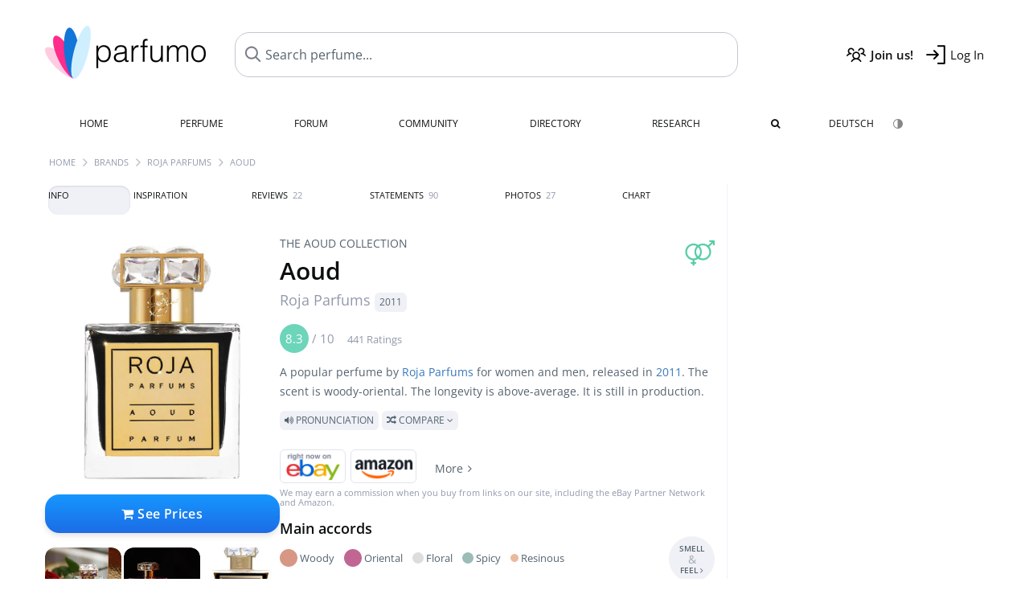

--- FILE ---
content_type: text/html; charset=UTF-8
request_url: https://www.parfumo.com/Perfumes/Roja_Parfums/Aoud
body_size: 25838
content:

<!DOCTYPE html>

<html lang="en">

	<head>
		
				<meta name="google-site-verification" content="zxJUhAYvkrWKUiYnD8mz27WHweO2nORrD06ONz9gECs">		<meta name="p:domain_verify" content="79c9b1baaf16bed67e4ba17dde6eee91"/>
		<meta name="fo-verify" content="48fe1994-cec3-46d7-8168-e8f1a7f889ef">
		<meta charset="utf-8">
				<meta name="viewport" content="width=device-width, initial-scale=1.0, viewport-fit=cover">
		<meta name="description" content="The Aoud Collection | Aoud Roja Parfums:  Popular  woody-oriental fragrance from 2011 ✓ Honest reviews & how it smells like » Discover more">
<meta name="keywords" content="Aoud, Roja Parfums, Roja Dove, Perfumes, Scents, Reviews, Test Report, Comments, Rating, Description, Perfumer">
<link rel="alternate" hreflang="en" href="https://www.parfumo.com/Perfumes/Roja_Parfums/Aoud">
<link rel="alternate" hreflang="de" href="https://www.parfumo.de/Parfums/Roja_Parfums/Aoud">
<meta property="og:title" content="Aoud by Roja Parfums">
<meta property="og:url" content="https://www.parfumo.com/Perfumes/Roja_Parfums/Aoud">
	<meta property="og:image" content="https://media.parfumo.com/perfume_social/b1/b1f1d4-aoud-roja-parfums_1200.jpg?format=jpg&quality=90">
<meta property="og:description" content="A popular perfume by Roja Parfums for women and men, released in 2011. The scent is woody-oriental. The longevity is above-average. It is still in produc...">
<meta property="fb:app_id" content="579271048801671">
<meta property="og:site_name" content="Parfumo">				<meta name="theme-color" content="#f0f1f6">				<link rel="preload" href="https://assets.parfumo.de/css/_style_defer10796.css" as="style" onload="this.onload=null;this.rel='stylesheet'">
<noscript><link rel="https://assets.parfumo.de/css/_style_defer10796.css" href="styles.css"></noscript>
<link rel="stylesheet" href="https://assets.parfumo.de/css/_style10796.css">


		<link rel="apple-touch-icon" sizes="57x57" href="https://images.parfumo.de/favi/apple-icon-57x57.png">
<link rel="apple-touch-icon" sizes="60x60" href="https://images.parfumo.de/favi/apple-icon-60x60.png">
<link rel="apple-touch-icon" sizes="72x72" href="https://images.parfumo.de/favi/apple-icon-72x72.png">
<link rel="apple-touch-icon" sizes="76x76" href="https://images.parfumo.de/favi/apple-icon-76x76.png">
<link rel="apple-touch-icon" sizes="114x114" href="https://images.parfumo.de/favi/apple-icon-114x114.png">
<link rel="apple-touch-icon" sizes="120x120" href="https://images.parfumo.de/favi/apple-icon-120x120.png">
<link rel="apple-touch-icon" sizes="144x144" href="https://images.parfumo.de/favi/apple-icon-144x144.png">
<link rel="apple-touch-icon" sizes="152x152" href="https://images.parfumo.de/favi/apple-icon-152x152.png">
<link rel="apple-touch-icon" sizes="180x180" href="https://images.parfumo.de/favi/apple-icon-180x180.png">
<link rel="icon" type="image/png" sizes="192x192"  href="https://images.parfumo.de/favi/android-icon-192x192.png">
<link rel="icon" type="image/png" sizes="32x32" href="https://images.parfumo.de/favi/favicon-32x32.png">
<link rel="icon" type="image/png" sizes="96x96" href="https://images.parfumo.de/favi/favicon-96x96.png">
<link rel="icon" type="image/png" sizes="16x16" href="https://images.parfumo.de/favi/favicon-16x16.png">
<meta name="msapplication-TileColor" content="#ffffff">
<meta name="msapplication-TileImage" content="https://images.parfumo.de/favi/ms-icon-144x144.png">
<meta name="theme-color" content="#ffffff">	
		<script>
	function _typeof(t) {
		return (_typeof = "function" == typeof Symbol && "symbol" == typeof Symbol.iterator ? function(t) {
			return typeof t
		} : function(t) {
			return t && "function" == typeof Symbol && t.constructor === Symbol && t !== Symbol.prototype ? "symbol" : typeof t
		})(t)
	}! function() {
		for (var t, e, o = [], n = window, r = n; r;) {
			try {
				if (r.frames.__tcfapiLocator) {
					t = r;
					break
				}
			} catch (t) {}
			if (r === n.top) break;
			r = n.parent
		}
		t || (function t() {
			var e = n.document,
				o = !!n.frames.__tcfapiLocator;
			if (!o)
				if (e.body) {
					var r = e.createElement("iframe");
					r.style.cssText = "display:none", r.name = "__tcfapiLocator", e.body.appendChild(r)
				} else setTimeout(t, 5);
			return !o
		}(), n.__tcfapi = function() {
			for (var t = arguments.length, n = new Array(t), r = 0; r < t; r++) n[r] = arguments[r];
			if (!n.length) return o;
			"setGdprApplies" === n[0] ? n.length > 3 && 2 === parseInt(n[1], 10) && "boolean" == typeof n[3] && (e = n[3], "function" == typeof n[2] && n[2]("set", !0)) : "ping" === n[0] ? "function" == typeof n[2] && n[2]({
				gdprApplies: e,
				cmpLoaded: !1,
				cmpStatus: "stub"
			}) : o.push(n)
		}, n.addEventListener("message", (function(t) {
			var e = "string" == typeof t.data,
				o = {};
			if (e) try {
				o = JSON.parse(t.data)
			} catch (t) {} else o = t.data;
			var n = "object" === _typeof(o) ? o.__tcfapiCall : null;
			n && window.__tcfapi(n.command, n.version, (function(o, r) {
				var a = {
					__tcfapiReturn: {
						returnValue: o,
						success: r,
						callId: n.callId
					}
				};
				t && t.source && t.source.postMessage && t.source.postMessage(e ? JSON.stringify(a) : a, "*")
			}), n.parameter)
		}), !1))
	}();
</script>

<script>
	window._sp_queue = [];
	window._sp_ = {
		config: {
			accountId: 1061,
			baseEndpoint: 'https://cdn.privacy-mgmt.com',

			gdpr: {},
			events: {
				onMessageChoiceSelect: function() {
					console.log('[event] onMessageChoiceSelect', arguments);
				},
				onMessageReady: function() {
					console.log('[event] onMessageReady', arguments);
				},
				onMessageChoiceError: function() {
					console.log('[event] onMessageChoiceError', arguments);
				},
				onPrivacyManagerAction: function() {
					console.log('[event] onPrivacyManagerAction', arguments);
				},
				onPMCancel: function() {
					console.log('[event] onPMCancel', arguments);
				},
				onMessageReceiveData: function() {
					console.log('[event] onMessageReceiveData', arguments);
				},
				onSPPMObjectReady: function() {
					console.log('[event] onSPPMObjectReady', arguments);
				},
				onConsentReady: function(consentUUID, euconsent) {
					console.log('[event] onConsentReady', arguments);
				},
				onError: function() {
					console.log('[event] onError', arguments);
				},
			}
		}
	}
</script>
<script src="https://cdn.privacy-mgmt.com/unified/wrapperMessagingWithoutDetection.js" async></script>
<script>
	var uuSymplr, allCookiesSymplr = document.cookie.split(";").map((e => e.split("="))).reduce(((e, [i, o]) => ({
		...e,
		[i.trim()]: decodeURIComponent(o)
	})), {});

	function createCookieSymplr(e, i) {
		var o = e;
		if (void 0 === (uuSymplr = allCookiesSymplr.uniqueUser)) {
			let e = (Date.now() + window.navigator.userAgent + websiteSymplr).toString();
			uuSymplr = sha256(e), document.cookie = `uniqueUser=${uuSymplr};max-age=31536000;path=/;SameSite=Strict; Secure`
		}
		if (o) {
			var u = allCookiesSymplr.uniqueUserLi;
			void 0 === u && (u = sha256(i), document.cookie = `uniqueUserLi=${u};max-age=31536000;path=/;SameSite=Strict; Secure`), uuSymplr = u
		} else document.cookie = "uniqueUserLi=; max-age=0"
	}
</script>

	<script>
		var dataLayer = [];
		dataLayer.push({
			'seite': 'parfumo.com'
		});
		dataLayer.push({
			'ads': 'true'
		});
					dataLayer.push({
				'video': 'false'
			});
							if (window.innerWidth <= 450) {
				dataLayer.push({
					'sonderanzeigen': 'false'
				});
			} else {
				dataLayer.push({
					'sonderanzeigen': 'false'
				});
			}
					</script>
	<script async src="https://cdns.symplr.de/parfumo.com/parfumo.js"></script>

							<script async src="https://www.googletagmanager.com/gtag/js?id=G-47SHE0CVWT"></script>
		<script>
			window.dataLayer = window.dataLayer || [];
			function gtag() {
				dataLayer.push(arguments);
			}
			gtag('js', new Date());
			gtag('config', 'G-47SHE0CVWT');
		</script>
	
				<title>Aoud by Roja Parfums » Reviews & Perfume Facts</title>
			</head>

<body>

<div id="disable_div"></div>


	<div class="header-wrapper">
		<header>
			<div class="header-v2" id="page-top">

	<div class="pre-nav flex">

		<div class="left">
			<div class="logo-holder-v2" itemscope itemtype="https://schema.org/Organization">
				<a href="https://www.parfumo.com" itemprop="url"><img src="https://images.parfumo.de/logos/logo.png" class="logo-v2" alt="Parfumo - the Perfume Community" itemprop="logo"></a>
			</div>
		</div>
		<!-- end left -->

		<div id="search-top" class="middle search hide-mobile">
			<form action="https://www.parfumo.com/s_perfumes_x.php" method="get" class="form-s-ext">
				<input type="hidden" name="in" value="1">
				<div class="search-top-a">
					<input id="s_top" class="action-livesearch" data-wearing-perfume-id="0" name="filter" type="text" value="" spellcheck="false" autocomplete="off" placeholder="Search perfume..." aria-label="Search perfume..."><button type="submit" class="btn-s-ext"><i class="fa fa-angle-right"></i></button>
				</div>
			</form>
			<div id="livesearch"></div>
		</div>
		<!-- end middle -->

		<div class="right">
			<div class="header-icons flex">
				<div class="icon search pointer" onclick="toggleSearch()"></div>
				<div class="icon login-reg register pointer"><a href="https://www.parfumo.com/account/register" class="black"><span class="bold">Join us!</span></a></div>
				<div id="login-btn" class="icon login-reg login pointer black"><span>Log In</span></div>
				<div id="sb-btn" class="icon sb pointer"></div>
			</div>
		</div>
		<!-- end right -->

	</div>
	<!-- end pre-nav -->

	<div class="nav-container">
		<nav class="navi">
			<a href="https://www.parfumo.com" class="">Home</a>
			<a href="https://www.parfumo.com/Perfumes" class="">Perfume</a>
			<a href="https://www.parfumo.com/forums" class="">Forum</a>
			<a href="https://www.parfumo.com/Community" class="">Community</a>
			<a href="https://www.parfumo.com/Brands" class="">Directory</a>
			<a href="https://www.parfumo.com/fdb" class="research" title="Research">Research</a>
			<a href="https://www.parfumo.com/search?show_search=1" class=""><i class="fa fa-search" title="Advanced Search"></i></a>
			<div>
				<a href="https://www.parfumo.de/Parfums/Roja_Parfums/Aoud" class="secondary">Deutsch</a>
				<a href="#" class="action_darkmode secondary" title="Dark Mode"><img src="https://images.parfumo.de/nav_darkmode.png" alt="Dark Mode" class="navi_icon"><span class="hide-desktop"> Dark</span></a>
	</div>
		</nav>
	</div>
</div>

<div class="nav-bottom cb"></div>

<div class="login-container grey-box mt-0-5 hide">
	<div class="login-container-form">
		<div class="text-lg bold mt-2 mb-1">Log in</div>
		<form action="https://www.parfumo.com/board/login.php" method="post">
			<input type="hidden" name="autologin" value="checked">
			<input type="hidden" name="login" value="Login">
			<input type="hidden" name="redirect" value="">			<div class="pb-1">
				<input type="text" placeholder="Username" name="username" id="username" class="uk-input"><br>
				<input type="password" placeholder="Password" name="password" id="password" class="uk-input" style="margin-top: 4px;"><br>
				<button class="pbtn pbtn-blue login-btn w-100 mt-1" type="submit">Log In</button>
				<div class="cb"></div>
				<div class="mt-1"><a href="https://www.parfumo.com/account/password_forgot">Forgot your Password?</a></div>
				<div class="mt-1"><a href=" https://www.parfumo.com/account/register">Create new account</a></div>
			</div>
		</form>
	</div>
</div>
<div class="nav-bottom cb"></div>
		</header>
	</div>

			<div class="bc_wrapper"><div id="bc_holder" class="flex w-100"><div class="bc_link"><a href="https://www.parfumo.com">Home</a></div><div class="bc_sep"></div><div class="bc_link"><a href="https://www.parfumo.com/Brands">Brands</a></div><div class="bc_sep"></div><div class="bc_link"><a href="https://www.parfumo.com/Perfumes/Roja_Parfums">Roja Parfums</a></div><div class="bc_sep"></div><div class="bc_link">Aoud</div></div></div>
	
	<div class="body-wrapper w-100">

		<div class="page-wrapper">
<div class="content_wrapper">

	<div class="main">
		<div class="ptabs-container ptabs-pd ptabs-nowrap ptabs-force-scroll ptabs-scrollable mb-2"><button class="scroll-button-l">&#xf104;</button><div class="fade-left"></div><nav class="flex ptabs "><div class="active action_order_pd" data-order="1,2,3,4,5,6,7,8"><span>Info</span></div><div class="action_order_pd" data-order="2,1,3,4,5,6,7,8"><span>Inspiration</span></div><div class="action_order_pd action_tab_reviews" data-order="3,1,2,4,5,6,7,8"><span>Reviews <span class="ptab-cnt text-3xs lightgrey">22</span></span></div><div class="action_order_pd action_tab_statements" data-order="4,1,2,3,5,6,7,8"><span>Statements <span class="ptab-cnt text-3xs lightgrey">90</span></span></div><div class="action_order_pd action_tab_photos" data-order="7,1,2,3,4,5,6,8"><span>Photos <span class="ptab-cnt text-3xs lightgrey">27</span></span></div><div class="action_order_pd action_order_classification" data-order="5,1,2,3,4,6,7,8"><span>Chart</span></div></nav><div class="fade-right"></div><button class="scroll-button-r">&#xf105;</button></div>
<div class="mb-3" itemscope itemtype="http://schema.org/Product" >
	<div id="pd_order">

		<div id="pd_inf" class="pd_order" data-index="1">

			<main>
	
	<div class="perfume-details-layout">
		<div class="p_images_section">
				<div class="p_image_wrapper">
		<div id="p_image_holder" class="text-center">

																<a href="https://media.parfumo.com/perfumes/b1/b1f1d4-aoud-roja-parfums_1200.jpg?width=720&aspect_ratio=1:1" class="p_img">						<img src="https://media.parfumo.com/perfumes/b1/b1f1d4-aoud-roja-parfums_1200.jpg?width=720&aspect_ratio=1:1" alt="Aoud by Roja Parfums" title="Aoud by Roja Parfums" class="p-main-img" fetchpriority="high" itemprop="image">
						</a>												
						
			<div class="comp_pr_box">
																						<a href="https://www.parfumo.com/Perfumes/Roja_Parfums/Aoud/prices?ref=cGRfZGVza3RvcA==&btn=vari1" class="comp_pr_btn comp_pr_btn_off1 pointer"><i class="fa fa-shopping-cart" aria-hidden="true"></i> See Prices</a>
																		</div>

		</div>

		<div class="comp_pr_box_mob">
			<div>
																						<a href="https://www.parfumo.com/Perfumes/Roja_Parfums/Aoud/prices?ref=cGRfbW9iaWxl&btn=vari1" class="comp_pr_btn comp_pr_btn_off1 pointer"><i class="fa fa-shopping-cart" aria-hidden="true"></i> See Prices</a>
																		</div>
			<div>
						<div class="aff_images">
			

	<div class="btn_aff"><a href="https://www.ebay.com/sch/180345/i.html?_from=R40&_nkw=Roja%2BParfums%2BAoud&mkcid=1&mkrid=711-53200-19255-0&siteid=0&campid=5337977657&toolid=20008&mkevt=1" rel="noopener" target="_blank"><img src="https://images.parfumo.de/affi/eb1_en.png" alt="Search" class="ea"></a></div>

	<div class="btn_aff"><a href="https://www.amazon.com/gp/search?ie=UTF8&tag=parfumrnet-20&linkCode=ur2&linkId=dd373524ed33d6512f03a03199f228a0&camp=1789&creative=9325&index=beauty&keywords=Roja+Parfums+Aoud" rel="noopener" target="_blank"><img src="https://images.parfumo.de/affi/ama1.png" alt="" class="ea"></a></div>
							<a href="https://www.parfumo.com/Perfumes/Roja_Parfums/Aoud/prices?ref=YmFy" class="btn_aff_more text-sm grey nowrap pointer">More <i class="fa fa-angle-right ml-0-5" aria-hidden="true"></i></a>		</div>
					<div class="lightgrey text-3xs">We may earn a commission when you buy from links on our site, including the eBay Partner Network and Amazon.</div>
					</div>
		</div>
		</div>

		
		<div id="prices" class="magic_modal"></div>

			<div class="p_imagery_holder w-100 size-normal">
						<a class="imagery_item" href="https://media.parfumo.com/user_imagery/7d/7d_16539_11d599c9a0296780077db6d2bc38a963_1200.jpg" data-theid="ui31876" title=" (by Marta)">
					<img src="https://media.parfumo.com/user_imagery/7d/7d_16539_11d599c9a0296780077db6d2bc38a963_1200.jpg?width=170&aspect_ratio=1:1" alt=" (by Marta)">
				</a>
							<a class="imagery_item" href="https://media.parfumo.com/user_imagery/af/af_16539_3510df0ce2e971af259433b9bd2877c5_1200.jpg" data-theid="ui84005" title=" (by HerrApunkt)">
					<img src="https://media.parfumo.com/user_imagery/af/af_16539_3510df0ce2e971af259433b9bd2877c5_1200.jpg?width=170&aspect_ratio=1:1" alt=" (by HerrApunkt)">
				</a>
								<a class="imagery_item" id="thumb420298" href="https://media.parfumo.com/perfume_imagery/06/060852-aoud-roja-parfums_1200.jpg" data-theid="420298" title="">
				<img src="https://media.parfumo.com/perfume_imagery/06/060852-aoud-roja-parfums_1200.jpg?width=170&aspect_ratio=1:1" alt="">
			</a>
					<a class="imagery_item" id="thumb159538" href="https://media.parfumo.com/perfume_imagery/fc/fc3350-aoud-roja-parfums_1200.jpg" data-theid="159538" title="">
				<img src="https://media.parfumo.com/perfume_imagery/fc/fc3350-aoud-roja-parfums_1200.jpg?width=170&aspect_ratio=1:1" alt="">
			</a>
			</div>
	
		</div>

		<div class="p_details_container">
			<div class="p_details_section">
				<div class="p_gender_big lightgreen fr pl-0-5 mt-0-5"><i class="fa fa-venus-mars"></i></div>				<div class="text-sm grey upper mb-0-5"><a href="https://www.parfumo.com/Perfumes/Roja_Parfums?col_id=5953" class="text-sm grey upper mb-0-5">The Aoud Collection</a></div><h1 class="p_name_h1" itemprop="name">Aoud <span itemprop="brand" itemscope itemtype="http://schema.org/Brand"><span class="p_brand_name nobold"><a href="https://www.parfumo.com/Perfumes/Roja_Parfums" itemprop="url" class="lightgrey"><span itemprop="name">Roja Parfums</span></a> <a href="https://www.parfumo.com/Release_Years/2011" class="lightgrey"><span class="label_a">2011</span></a>  </span></span></h1>										<meta itemprop="gtin13" content="5060399675390">
								</div>

			<div class="p_details_section_second">
																										
			
							<div itemprop="aggregateRating" itemscope itemtype="http://schema.org/AggregateRating" class="lightgrey"><span itemprop="ratingValue" class="ratingvalue r8">8.3</span> / <span itemprop="bestRating" class="pr-1">10</span>
					<span class="text-xs"><span itemprop="ratingCount">441 Ratings</span>
						<meta itemprop="worstRating" content="0">
						<meta itemprop="reviewCount" content="22">
				</div>
			
			
			<div class="p_details_desc grey text-sm leading-6 mt-1 mb-2">
				<span itemprop="description">A popular perfume by <a href="https://www.parfumo.com/Perfumes/Roja_Parfums">Roja Parfums</a> for women and men, released in <a href="https://www.parfumo.com/Release_Years/2011">2011</a>. The scent is woody-oriental. The longevity is above-average. It is still in production.<br> <span class="label_a upper pointer action_play mt-1" data-sound="https://media.parfumo.com/perfum_sounds/perfumes/4a/4a_ade696c2513887f7bdc89e75d8f99b020a0f167f.mp3"><i class="fa fa-volume-up" aria-hidden="true"></i> Pronunciation</span> <span class="p_compare label_a upper pointer mt-1" data-perfume-id="16539" data-perfume-name="Aoud" data-brand-name="Roja Parfums" data-brand-url="Roja_Parfums" data-perfume-url="Aoud"><i class="fa fa-random" aria-hidden="true"></i> Compare <i class="fa fa-angle-down" aria-hidden="true"></i></span</span>
			</div>

			<div id="comparison_search_container" class="mt-1 mb-1 hide">
				<div class="grey-box">
					<input type="text" id="comparison_search_input" class="uk-input" autocomplete="off" placeholder="Search perfume to compare..." onkeyup="showResultComparison(event)">

					<div id="comparison_suggestions" class="hide">
						<div class="text-2xs lightgrey upper mb-1 mt-2">Similar fragrances</div>
						<div id="comparison_sim_wrapper" class="comparison_sim_grid"></div>
					</div>

					<div class="ls_popup_wrap">
						<div class="ls_popup" id="comparison_search_results"></div>
					</div>
				</div>
			</div>

						<div class="ab_wrapper_mobile">
				<div class="ab_holder_mobile">
					<div class="mt-2 mb-3"><div class="" id="parfumo_medium_rectangle_2"></div></div>				</div>
			</div>

			<div class="aff-bar-desktop mt-1 mb-1">
											<div class="aff_images">
			

	<div class="btn_aff"><a href="https://www.ebay.com/sch/180345/i.html?_from=R40&_nkw=Roja%2BParfums%2BAoud&mkcid=1&mkrid=711-53200-19255-0&siteid=0&campid=5337977657&toolid=20008&mkevt=1" rel="noopener" target="_blank"><img src="https://images.parfumo.de/affi/eb1_en.png" alt="Search" class="ea"></a></div>

	<div class="btn_aff"><a href="https://www.amazon.com/gp/search?ie=UTF8&tag=parfumrnet-20&linkCode=ur2&linkId=dd373524ed33d6512f03a03199f228a0&camp=1789&creative=9325&index=beauty&keywords=Roja+Parfums+Aoud" rel="noopener" target="_blank"><img src="https://images.parfumo.de/affi/ama1.png" alt="" class="ea"></a></div>
							<a href="https://www.parfumo.com/Perfumes/Roja_Parfums/Aoud/prices?ref=YmFy" class="btn_aff_more text-sm grey nowrap pointer">More <i class="fa fa-angle-right ml-0-5" aria-hidden="true"></i></a>		</div>
					<div class="lightgrey text-3xs">We may earn a commission when you buy from links on our site, including the eBay Partner Network and Amazon.</div>
									</div>

			
	<div class="flex flex-space-between">
		<div>
			<h2 class="action_order_pd text-lg bold mb-1 pointer" data-order="5,1,2,3,4,6,7">Main accords</h2>
			<div class="mb-3 pointer">
				<span class="action_order_pd flex flex-wrap" data-order="5,1,2,3,4,6,7"><div class="s-circle-container mb-0-5"><div class="s-circle s-circle_l zoom-in" style="background: #d79785"></div><div class="text-xs grey">Woody</div></div><div class="s-circle-container mb-0-5"><div class="s-circle s-circle_l zoom-in" style="background: #c16692"></div><div class="text-xs grey">Oriental</div></div><div class="s-circle-container mb-0-5"><div class="s-circle s-circle_m zoom-in" style="background: #dddddd"></div><div class="text-xs grey">Floral</div></div><div class="s-circle-container mb-0-5"><div class="s-circle s-circle_m zoom-in" style="background: #9bbcb7"></div><div class="text-xs grey">Spicy</div></div><div class="s-circle-container mb-0-5"><div class="s-circle s-circle_s zoom-in" style="background: #eab99e"></div><div class="text-xs grey">Resinous</div></div></span>
			</div>
		</div>
					<div class="action_smell smell_it_container">
				<button class="smell_it flex pointer">
					<div class="smell_it_text">
						<span class="smell_it_line bold">SMELL</span>
						<span class="smell_it_line smell_it_ampersand text-sm opacity-50 nobold">&amp;</span>
						<span class="smell_it_line bold">FEEL <i class="fa fa-angle-right"></i></span>
					</div>
				</button>
			</div>
			</div>

	<div class="flex vm mb-1">
		<h2 class="text-lg bold">Fragrance Pyramid</h2>
	</div>
	<div class="notes_list mb-2">
													<div class="pyramid_block nb_t w-100 mt-2">
					<div class="left text-sm upper grey vt nowrap">
						<img src="https://images.parfumo.de/pyr_top.png" alt="Top Notes" class="pyramid-icon"> Top Notes					</div>
					<div class="right"><span class="clickable_note_img notefont4" data-nt="t" data-n_id="704"><span class="nowrap pointer"><img src="https://media.parfumo.com/notes/09/09_aae825e0f104fb2217d724ea5f1b28b3987c9964_1200.jpg?width=48&aspect_ratio=1:1" alt="Vervain" loading="lazy" class="np np4">Vervain</span></span> <span class="clickable_note_img notefont1" data-nt="t" data-n_id="311"><span class="nowrap pointer"><img src="https://media.parfumo.com/notes/9e/9e_96d1dd7da8b589d3d25246abf9d2190102147852_1200.jpg?width=44&aspect_ratio=1:1" alt="Bergamot" loading="lazy" class="np np1">Bergamot</span></span> <span class="clickable_note_img notefont1" data-nt="t" data-n_id="3177"><span class="nowrap pointer"><img src="https://media.parfumo.com/notes/eb/eb_68b21fbb14495f02e92450b27524ee5302e51625_1200.jpg?width=44&aspect_ratio=1:1" alt="Lemon" loading="lazy" class="np np1">Lemon</span></span> </div>
				</div>
												<div class="pyramid_block nb_m w-100 mt-2">
					<div class="left text-sm upper grey vt nowrap">
						<img src="https://images.parfumo.de/pyr_middle.png" alt="Heart Notes" class="pyramid-icon"> Heart Notes					</div>
					<div class="right"><span class="clickable_note_img notefont5" data-nt="m" data-n_id="1683"><span class="nowrap pointer"><img src="https://media.parfumo.com/notes/bf/bf_a4de2a51f7ed010dadfcd4c28684026f9001d03f_1200.jpg?width=50&aspect_ratio=1:1" alt="May rose" loading="lazy" class="np np5">May rose</span></span> <span class="clickable_note_img notefont3" data-nt="m" data-n_id="4760"><span class="nowrap pointer"><img src="https://media.parfumo.com/notes/1f/1f_e8e83d825c17be005e2c8a4cd21daad8657da2fa_1200.jpg?width=46&aspect_ratio=1:1" alt="Geranium" loading="lazy" class="np np3">Geranium</span></span> <span class="clickable_note_img notefont2" data-nt="m" data-n_id="5486"><span class="nowrap pointer"><img src="https://media.parfumo.com/notes/f2/f2_268892200e4e7db6ef84bf646ed49d1aa6548890_1200.jpg?width=44&aspect_ratio=1:1" alt="Grasse jasmine" loading="lazy" class="np np2">Grasse jasmine</span></span> <span class="clickable_note_img notefont1" data-nt="m" data-n_id="3115"><span class="nowrap pointer"><img src="https://media.parfumo.com/notes/de/de_7f56081ec0250e8d5b58f00190e7f0704aa20699_1200.jpg?width=44&aspect_ratio=1:1" alt="Ylang-ylang" loading="lazy" class="np np1">Ylang-ylang</span></span> </div>
				</div>
												<div class="pyramid_block nb_b w-100 mt-2">
					<div class="left text-sm upper grey vt nowrap">
						<img src="https://images.parfumo.de/pyr_base.png" alt="Base Notes" class="pyramid-icon"> Base Notes					</div>
					<div class="right"><span class="clickable_note_img notefont5" data-nt="b" data-n_id="2106"><span class="nowrap pointer"><img src="https://media.parfumo.com/notes/ed/ed_e82cdf42638bafbe2cc7005b8c46d675f2f0c816_1200.jpg?width=50&aspect_ratio=1:1" alt="Oud" loading="lazy" class="np np5">Oud</span></span> <span class="clickable_note_img notefont3" data-nt="b" data-n_id="93"><span class="nowrap pointer"><img src="https://media.parfumo.com/notes/0f/0f_4cca04ebf1bda88596097202a28ce070a2f86198_1200.jpg?width=46&aspect_ratio=1:1" alt="Ambergris" loading="lazy" class="np np3">Ambergris</span></span> <span class="clickable_note_img notefont3" data-nt="b" data-n_id="2480"><span class="nowrap pointer"><img src="https://media.parfumo.com/notes/e4/e4_187087eb1e6497cb430490717c1cff0ff5a688ae_1200.jpg?width=46&aspect_ratio=1:1" alt="Saffron" loading="lazy" class="np np3">Saffron</span></span> <span class="clickable_note_img notefont3" data-nt="b" data-n_id="2871"><span class="nowrap pointer"><img src="https://media.parfumo.com/notes/8d/8d_47412bd21dd7d2cce77ea53c67717a822f7f1482_1200.jpg?width=46&aspect_ratio=1:1" alt="Vanilla" loading="lazy" class="np np3">Vanilla</span></span> <span class="clickable_note_img notefont2" data-nt="b" data-n_id="1352"><span class="nowrap pointer"><img src="https://media.parfumo.com/notes/b0/b0_ccce963c90dcd6459d0903a52f45a46dcf585705_1200.jpg?width=44&aspect_ratio=1:1" alt="Cashmere wood" loading="lazy" class="np np2">Cashmere wood</span></span> <span class="clickable_note_img notefont2" data-nt="b" data-n_id="3140"><span class="nowrap pointer"><img src="https://media.parfumo.com/notes/4f/4f_953e7e973f11e37a2b27f49a23126d09b86ae4ec_1200.jpg?width=44&aspect_ratio=1:1" alt="Cedarwood" loading="lazy" class="np np2">Cedarwood</span></span> <span class="clickable_note_img notefont2" data-nt="b" data-n_id="3158"><span class="nowrap pointer"><img src="https://media.parfumo.com/notes/01/01_4c09b1cea81103908b755382fa0e040f4c9ad69d_1200.jpg?width=44&aspect_ratio=1:1" alt="Cinnamon" loading="lazy" class="np np2">Cinnamon</span></span> <span class="clickable_note_img notefont2" data-nt="b" data-n_id="1537"><span class="nowrap pointer"><img src="https://media.parfumo.com/notes/81/81_5bd1b07fd9dddf71b986dc47f2017ef37fb318b6_1200.jpg?width=44&aspect_ratio=1:1" alt="Leather" loading="lazy" class="np np2">Leather</span></span> <span class="clickable_note_img notefont2" data-nt="b" data-n_id="1894"><span class="nowrap pointer"><img src="https://media.parfumo.com/notes/46/46_e4ac4ccd42b4b85d8c3b91136e0ce6fee57e6cfe_1200.jpg?width=44&aspect_ratio=1:1" alt="Musk" loading="lazy" class="np np2">Musk</span></span> <span class="clickable_note_img notefont2" data-nt="b" data-n_id="1933"><span class="nowrap pointer"><img src="https://media.parfumo.com/notes/29/29_8c731a4d5575aae32a83584f1a3fbca779774342_1200.jpg?width=44&aspect_ratio=1:1" alt="Nutmeg" loading="lazy" class="np np2">Nutmeg</span></span> <span class="clickable_note_img notefont2" data-nt="b" data-n_id="2173"><span class="nowrap pointer"><img src="https://media.parfumo.com/notes/4e/4e_e14b781e48c9846dafa8d844b5e11c53f35ee0cf_1200.jpg?width=44&aspect_ratio=1:1" alt="Patchouli" loading="lazy" class="np np2">Patchouli</span></span> <span class="clickable_note_img notefont2" data-nt="b" data-n_id="2514"><span class="nowrap pointer"><img src="https://media.parfumo.com/notes/a9/a9_3c7e6445b9f9c729ca3f471160bdf9c386f840c6_1200.jpg?width=44&aspect_ratio=1:1" alt="Sandalwood" loading="lazy" class="np np2">Sandalwood</span></span> <span class="clickable_note_img notefont1" data-nt="b" data-n_id="2381"><span class="nowrap pointer"><img src="https://media.parfumo.com/notes/31/31_6fb135a1e28815466a78fd7842de7b5454eac11e_1200.jpg?width=44&aspect_ratio=1:1" alt="Rhubarb" loading="lazy" class="np np1">Rhubarb</span></span> </div>
				</div>
						</div>
	
			
		<h2 class="text-lg bold">
							Perfumer		</h2>

		<div class="w-100 mt-0-5 mb-3">

			
			<a href="https://www.parfumo.com/Perfumers/Roja_Dove">Roja Dove</a>		</div>
							
			<div class="text-lg bold mb-1">Ratings</div>
		<div class="flex flex-wrap">
	
		
			<div class="barfiller_element rating-details pointer" data-type="scent" data-color="blue" data-voting_distribution="eyIwIjowLCIxMCI6MiwiMjAiOjEsIjMwIjoxLCI0MCI6MywiNTAiOjE0LCI2MCI6MTgsIjcwIjo4NCwiODAiOjE0NCwiOTAiOjExNywiMTAwIjo1N30=" data-total_votings="82.506" data-p_id="16539" data-h="4c366b657734deaf66d45d6daef7ad9e" data-block="1">
				<div class="text-xs upper blue">Scent</div>
									<div id="bar" class="barfiller barfillerbg_color">
						<span style="opacity:1.03" class="fill barfiller_color_scent" data-percentage="82.506"></span>
						<div class="w-100 nowrap">
							<span class="pr-0-5 text-lg bold blue">8.3</span><span class="lightgrey text-2xs upper">441 Ratings</span>
							<i class="fa fa-angle-down text-lg lightgrey fr" aria-hidden="true"></i>
						</div>
					</div>
							</div>
			
		
			<div class="barfiller_element rating-details pointer" data-type="durability" data-color="pink" data-voting_distribution="eyIwIjowLCIxMCI6MCwiMjAiOjEsIjMwIjowLCI0MCI6MCwiNTAiOjksIjYwIjo4LCI3MCI6NTUsIjgwIjoxNTUsIjkwIjoxMTEsIjEwMCI6NDd9" data-total_votings="82.798" data-p_id="16539" data-h="4c366b657734deaf66d45d6daef7ad9e" data-block="2">
				<div class="text-xs upper pink">Longevity</div>
									<div id="bar_dur" class="barfiller barfillerbg_color_dur">
						<span style="opacity:1.03" class="fill barfiller_color_durability" data-percentage="82.798"></span>
						<div class="w-100 nowrap">
							<span class="pr-0-5 text-lg bold pink">8.3</span><span class="lightgrey text-2xs upper">386 Ratings</span>
							<i class="fa fa-angle-down text-lg lightgrey fr" aria-hidden="true"></i>
						</div>
					</div>
							</div>
			
		
			<div class="barfiller_element rating-details pointer" data-type="sillage" data-color="purple" data-voting_distribution="eyIwIjowLCIxMCI6MCwiMjAiOjAsIjMwIjoxLCI0MCI6MSwiNTAiOjExLCI2MCI6MTksIjcwIjoxMDEsIjgwIjoxNjQsIjkwIjo1OSwiMTAwIjozMH0=" data-total_votings="78.627" data-p_id="16539" data-h="4c366b657734deaf66d45d6daef7ad9e" data-block="3">
				<div class="text-xs upper purple">Sillage</div>
									<div id="bar_sillage" class="barfiller barfillerbg_color_sillage">
						<span style="opacity:0.99" class="fill barfiller_color_sillage" data-percentage="78.627"></span>
						<div class="w-100 nowrap">
							<span class="pr-0-5 text-lg bold purple">7.9</span><span class="lightgrey text-2xs upper">386 Ratings</span>
							<i class="fa fa-angle-down text-lg lightgrey fr" aria-hidden="true"></i>
						</div>
					</div>
							</div>
			
		
			<div class="barfiller_element rating-details pointer" data-type="bottle" data-color="green" data-voting_distribution="eyIwIjowLCIxMCI6MSwiMjAiOjAsIjMwIjowLCI0MCI6MCwiNTAiOjMsIjYwIjoyLCI3MCI6MjYsIjgwIjo2MCwiOTAiOjEwMCwiMTAwIjoxNzl9" data-total_votings="91.348" data-p_id="16539" data-h="4c366b657734deaf66d45d6daef7ad9e" data-block="4">
				<div class="text-xs upper green">Bottle</div>
									<div id="bar_bottle" class="barfiller barfillerbg_color_bottle">
						<span style="opacity:1.11" class="fill barfiller_color_bottle" data-percentage="91.348"></span>
						<div class="w-100 nowrap">
							<span class="pr-0-5 text-lg bold green">9.1</span><span class="lightgrey text-2xs upper">371 Ratings</span>
							<i class="fa fa-angle-down text-lg lightgrey fr" aria-hidden="true"></i>
						</div>
					</div>
							</div>
			
		
			<div class="barfiller_element rating-details pointer" data-type="pricing" data-color="grey" data-voting_distribution="eyIwIjoxLCIxMCI6NiwiMjAiOjUsIjMwIjoxMywiNDAiOjI0LCI1MCI6NDEsIjYwIjo1OCwiNzAiOjMzLCI4MCI6MjYsIjkwIjo1LCIxMDAiOjl9" data-total_votings="57.828" data-p_id="16539" data-h="4c366b657734deaf66d45d6daef7ad9e" data-block="5">
				<div class="text-xs upper grey">Value for money</div>
									<div id="bar_pricing" class="barfiller barfillerbg_color_pricing">
						<span style="opacity:0.78" class="fill barfiller_color_pricing" data-percentage="57.828"></span>
						<div class="w-100 nowrap">
							<span class="pr-0-5 text-lg bold grey">5.8</span><span class="lightgrey text-2xs upper">221 Ratings</span>
							<i class="fa fa-angle-down text-lg lightgrey fr" aria-hidden="true"></i>
						</div>
					</div>
							</div>
			
	</div>
	

			<div class="lightgrey text-2xs leading-6">Submitted by <a href="https://www.parfumo.com/Users/Igraine/Research" class="lightgrey">Igraine</a> · last update on  01/12/2026.</div>
			<div class="mb-1">
				<span class="text-3xs lightgrey2 upper pointer" onclick="toggleResearchInfo(16539, '4c366b657734deaf66d45d6daef7ad9e')"><i class="fa fa-check-circle"></i> Source-backed & verified <i class="fa fa-angle-down arr-research-info"></i></span>
			</div>
			<div id="research_info_box" class="grey-box mb-1" style="display:none;"></div>

		</div>
		</div>
	</div>

	<div class="cb" id="edit"></div>

	
<div class="edition_holder additional_facts_holder rounded">
	<div class="p_box_infos">
		<div class="text-m bold mt-1">Interesting Facts</div>
					<div class="leading-7 mt-1">
				The scent is also available as Absolue Précieux and Crystal Parfum. The Crystal Parfum shall be the result of a special destillation technique to create colourless oils.			</div>
							<div class="leading-7 ">
									The fragrance is part of the <a href="https://www.parfumo.com/Perfumes/Roja_Parfums?col_id=5953">The Aoud Collection</a> collection.							</div>
			</div>
</div>		
</main>





							<div class="ptabs-container pd-nav ptabs-invert mt-1 mb-1"><nav class="flex ptabs "><div><a href="https://www.parfumo.com/action/dologin"><img src="https://images.parfumo.de/icon_collection_36.png" alt="Collection" class="ptab-image"> Collection</a></div><div><a href="https://www.parfumo.com/action/dologin"><img src="https://images.parfumo.de/icon_rate_36.png" alt="Rate" class="ptab-image"> Rate</a></div><div class="pd_inspiration" data-o="inspiration"><span><img src="https://images.parfumo.de/icon_inspiration_36.png" alt="Inspiration" class="ptab-image"> Inspiration</span></div><div><a href="https://www.parfumo.com/action/dologin"><img src="https://images.parfumo.de/icon_classify_36.png" alt="Classify" class="ptab-image"> Classify</a></div><div><a href="https://www.parfumo.com/action/dologin"><img src="https://images.parfumo.de/icon_notes_36.png" alt="Notes" class="ptab-image"> Notes</a></div><div><a href="https://www.parfumo.com/action/dologin"><img src="https://images.parfumo.de/icon_spray_2_36.png" alt="Tracker" class="ptab-image"> Tracker</a></div></nav></div>			
			
		</div>

					<div class="pd_order" data-index="2">
<div class="mt-3 pointer">
	<h2 class="text-2xl"><span class="hl_inspiration">Smells similar</span></h2>
	<div class="hl_inspiration_sub lightgrey mb-1">What the fragrance is similar to</div>
</div>

<div id="inspiration"></div>

<div class="ptabs-container ptabs-micros tabs-inspiration ptabs-scrollable mb-0-5"><button class="scroll-button-l">&#xf104;</button><div class="fade-left"></div><nav class="flex ptabs "><div class="active action_inspiration" data-type="similar" data-title="Smells similar" data-sub_title="What the fragrance is similar to"><span><img src="https://images.parfumo.de/icon_similar_36.png" alt="Similar" class="ptab-image"> Similar</span></div><div class="action_inspiration" data-type="layer" data-title="Good to layer" data-sub_title="What the fragrance goes well with"><span><img src="https://images.parfumo.de/icon_layer_36.png" alt="Layer" class="ptab-image"> Layer</span></div><div class="action_inspiration" data-type="tags" data-title="Associations" data-sub_title="What associations the fragrance evokes"><span><img src="https://images.parfumo.de/icon_tags_36.png" alt="Associations" class="ptab-image"> Associations</span></div></nav><div class="fade-right"></div><button class="scroll-button-r">&#xf105;</button></div>
<div id="inspiration_holder">
	<div class="ptabs-container ptabs-micro ptabs-nowrap ptabs-mobile-left mb-0-5"><nav class="flex ptabs "><div class="active action_similar" data-type="top"><span>Top</span></div><div class="action_similar" data-type="all"><span>All <span class="ptab-cnt text-3xs lightgrey">10</span></span></div><div class="action_similar_my" data-type="my"><a href="https://www.parfumo.com/action/dologin"><i class="fa fa-plus"></i> My suggestion</a></div></nav></div>

	<div id="sim_holder" class="grey-box mb-2">
		<div id="sim_wrapper" class="sim_grid">
			<div class="sim_item text-center mr-2 mt-0-5 pointer" data-p_id="16539" data-s_id="54106">
	<img src="https://media.parfumo.com/perfumes/ed/ed059b-aoud-absolue-precieux-roja-parfums_1200.jpg?width=120&aspect_ratio=1:1" alt="Aoud Absolue Précieux by Roja Parfums" class="p_pic_similar circle" loading="lazy">
	<div class="barfiller barfiller_similar barfillerbg_color_similar">
		<span class="fill barfiller_color_similar" data-percentage="76.4"></span>
	</div>
	<div class="text-xs grey mt-0-5">Aoud Absolue Précieux</div>
</div>			<div class="sim_item text-center mr-2 mt-0-5 pointer" data-p_id="16539" data-s_id="19854">
	<img src="https://media.parfumo.com/perfumes/de/de3d3c-amber-aoud-parfum-roja-parfums_1200.jpg?width=120&aspect_ratio=1:1" alt="Amber Aoud (Parfum) by Roja Parfums" class="p_pic_similar circle" loading="lazy">
	<div class="barfiller barfiller_similar barfillerbg_color_similar">
		<span class="fill barfiller_color_similar" data-percentage="59.8"></span>
	</div>
	<div class="text-xs grey mt-0-5">Amber Aoud <span class="text-2xs upper lightgrey2"> Parfum</span></div>
</div>			<div class="sim_item text-center mr-2 mt-0-5 pointer" data-p_id="16539" data-s_id="121453">
	<img src="https://media.parfumo.com/perfumes/c7/c70834-cuir-cavalier-parfums-mdci_1200.jpg?width=120&aspect_ratio=1:1" alt="Cuir Cavalier by Parfums MDCI" class="p_pic_similar circle" loading="lazy">
	<div class="barfiller barfiller_similar barfillerbg_color_similar">
		<span class="fill barfiller_color_similar" data-percentage="23.7"></span>
	</div>
	<div class="text-xs grey mt-0-5">Cuir Cavalier</div>
</div>			<div class="sim_item text-center mr-2 mt-0-5 pointer" data-p_id="16539" data-s_id="57947">
	<img src="https://media.parfumo.com/perfumes/ed/ed7b0b-oud-satin-mood-eau-de-parfum-maison-francis-kurkdjian_1200.jpg?width=120&aspect_ratio=1:1" alt="Oud Satin Mood (Eau de Parfum) by Maison Francis Kurkdjian" class="p_pic_similar circle" loading="lazy">
	<div class="barfiller barfiller_similar barfillerbg_color_similar">
		<span class="fill barfiller_color_similar" data-percentage="16.7"></span>
	</div>
	<div class="text-xs grey mt-0-5">Oud Satin Mood <span class="text-2xs upper lightgrey2"> Eau de Parfum</span></div>
</div>			<div class="sim_item text-center mr-2 mt-0-5 pointer" data-p_id="16539" data-s_id="79211">
	<img src="https://media.parfumo.com/perfumes/6a/6a8b6f-san-francisco-sunrise-the-dua-brand-dua-fragrances_1200.jpg?width=120&aspect_ratio=1:1" alt="San Francisco Sunrise by The Dua Brand" class="p_pic_similar circle" loading="lazy">
	<div class="barfiller barfiller_similar barfillerbg_color_similar">
		<span class="fill barfiller_color_similar" data-percentage="8.2"></span>
	</div>
	<div class="text-xs grey mt-0-5">San Francisco Sunrise</div>
</div>			<div class="sim_item text-center mr-2 mt-0-5 pointer" data-p_id="16539" data-s_id="102794">
	<img src="https://media.parfumo.com/perfumes/3b/3b895d-oud-extrait-de-parfum-maison-francis-kurkdjian_1200.jpg?width=120&aspect_ratio=1:1" alt="Oud (Extrait de Parfum) by Maison Francis Kurkdjian" class="p_pic_similar circle" loading="lazy">
	<div class="barfiller barfiller_similar barfillerbg_color_similar">
		<span class="fill barfiller_color_similar" data-percentage="8.2"></span>
	</div>
	<div class="text-xs grey mt-0-5">Oud <span class="text-2xs upper lightgrey2"> Extrait de Parfum</span></div>
</div>					</div>
	</div>

	

</div>

</div>
							<div class="pd_order" data-index="3">
		
	<div id="reviews"></div>
	<div id="reviews_holder" class="mt-3 mb-3">
		<h2 class="text-2xl">Reviews</h2>
		<div class="lightgrey mb-1">
			22 in-depth fragrance descriptions		</div>

					<div class="ptabs-container ptabs-micro ptabs-scrollable"><button class="scroll-button-l">&#xf104;</button><div class="fade-left"></div><nav class="flex ptabs "><div class="active action_reviews_order" data-o="order_relevance_desc"><span>Popular</span></div><div class="action_reviews_order" data-o="order_date_desc"><span>Latest</span></div><div class="action_reviews_order" data-o="order_date_asc"><span>Oldest</span></div><div class="action_reviews_order" data-o="order_scent_desc"><span>Positive</span></div><div class="action_reviews_order" data-o="order_scent_asc"><span>Negative</span></div><div class="action_reviews_order" data-o="order_replies_desc"><span>Comments</span></div><div class="action_reviews_order" data-o="order_female"><span><i class="fa fa-venus pink"></i> </span></div><div class="action_reviews_order" data-o="order_male"><span><i class="fa fa-mars blue"></i> </span></div></nav><div class="fade-right"></div><button class="scroll-button-r">&#xf105;</button></div>		
		<div id="reviews_holder_reviews">
			
<article class="review review_article_369031 rounded" itemprop="review" itemscope itemtype="http://schema.org/Review">
	<div class="review_header flex" id="review_369031">

		<div class="text-sm lightgrey grey" itemprop="datePublished" content="2024-06-28">06/28/2024</div>

		
			<a href="https://www.parfumo.com/Perfumes/Roja_Parfums/Aoud/reviews/369031">
		<div class="voting-nrs voting-nrs-reviews pointer">

		
							<span class="voting-icon-nr" itemprop="reviewRating" itemscope itemtype="http://schema.org/Rating">
					<meta itemprop="worstRating" content="0">
					<meta itemprop="bestRating" content="10">
					<meta itemprop="ratingValue" content="10">
					<span class="nr blue">10</span>Scent				</span>
			
			<span class="voting-icon-nr">
					<span class="nr red">9</span>Longevity				</span>
			
			<span class="voting-icon-nr">
					<span class="nr purple">9</span>Sillage				</span>
			
						</div>
			</a>
	
	</div>

	<div class="flex pl-1 pr-1">

		<a href="https://www.parfumo.com/Users/Ninamariah" class="review_user_photo" rel="nofollow"><img src="https://media.parfumo.com/user_photo/08/08_6ccc2b5e6253733e52045fa5592a8e3f043f71a4_1000.jpg?width=200&aspect_ratio=1:1" alt="Ninamariah" loading="lazy" class="circle"><br>
			<span itemprop="author" itemscope itemtype="https://schema.org/Person"><span itemprop="name">Ninamariah</span></span> <i class="fa fa-venus pink"></i><br><span class="text-xs lightgrey">311 Reviews</span></a>

		<div class="review_text">

			
			<a href="https://www.parfumo.com/Users/Ninamariah" class="review_user_photo_sm"><img src="https://media.parfumo.com/user_photo/08/08_6ccc2b5e6253733e52045fa5592a8e3f043f71a4_1000.jpg?width=120&aspect_ratio=1:1" alt="Ninamariah" class="circle" loading="lazy"><br>Ninamariah <i class="fa fa-venus pink"></i></a>

			<div class="mb-0-5">
												<span class="lightgrey nowrap " id="awards_369031">
					<i class="fa fa-trophy"></i> <span id="nr_awards_369031">7</span>
				</span>&nbsp;
			</div>

			<div class="text-lg bold"><span itemprop="name" id="r_title_369031">Still one of the best Rose Ouds, Comparing Aoud / Amber Aoud</span></div>
			<div class="mt-1" itemprop="reviewBody">
				<div class="leading-7" id="r_text_369031">
										ROJA PARFUMS<br /> Aoud (2010)<br /> Parfum<br /> Unisex<br /><br /> Sensual<br /> Inviting<br /> Sophisticated<br /> Mellow<br /> Very versatile<br /> Rather fresh than sweet<br /> High end quality <br /><br /> One of the best rose ouds in my opinion!<br /><br /> This was one of my first niche perfumes when starting my journey and the first rose oud in my collection. I still remember the feeling when smelling this one for first time. It’s still astonishingly A M A Z I N G <br /><br /> Like all Roja Doves this scent has a lot of different notes and it’s impossible to separate those all. Three of them are anyway dominant in Aoud: Rose de Mai, Saffron and Oud.<br /><br /> Oud is not skanky or animalic in this at all. It’s very restrained. After this settles down it’s getting more soft because of vanilla, nutmeg, cedarwood and sandalwood in the base but it’s strong anyway. Vanilla is like in most of Rojas: it’s impossible to detect. It gets mystical vibe and certain character from musk, leather and ambergris but all of them are blended perfectly and not at all bringing that sexual and erotic slightly animalistic vibe like in Musk Aoud.<br /><br /> Longevity is eternal.<br /><br /> From their website <br /><br /> Top Notes: <br /> Lemon, Bergamot, Verbena<br /><br /> Heart Notes: <br /> Geranium, Rose de Mai*, Jasmin de Grasse, Ylang Ylang<br /><br /> Base Notes: <br /> Rhubarb, Cinnamon, Nutmeg, Saffron*, Patchouli, Cedarwood, Casmir Wood, Sandalwood, Aoud*, Vanilla, Leather, Ambergris, Musk<br /><br /> * KEY INGREDIENTS<br /><br /> That travel size is Aoud Absolue Precieux (discontinued). It’s a little bit more refined than original Aoud and the oil concentration is higher.<br /><br /> Just a note: juice is really dark and it stains light clothes. Available in Crystal which is the same perfume without a color.<br /><br /> DIFFERENCES BETWEEN AOUD AND <a href="https://www.parfumo.com/Perfumes/Roja_Parfums/Amber_Aoud" class="plink">Amber Aoud <span class="label_a small upper">Parfum</span></a> <br /> Both unisex with eternal longevity, huge sillage and projection.<br /><br /> (The rating matches for both)<br /><br /> I wanted to write about these Roja Dove’s two perfumes since there seems to be people who would like to know the difference of these two and if another one is redundant if you already have the other. You can check the differences from the notes of course but that doesn’t tell always how those similarities or/and differences appears. So here is my opinion.<br /><br /> As I love Roja so much I have both: Aoud in 30ml and 100ml and Amber Aoud Crystal in 100ml. I like to have both and for me I feel that I need to have both. The difference is not so big for most of the people but it’s very noticeable for trained nose, rosewood lovers and Roja fans.<br /><br /> Differences are:<br /> - Amber Aoud is slightly more sweet because of Fig in the opening and Benzoin in the base.<br /> - In the same time it’s warmer because of Ambergris and Benzoin in the base. (Ambergris is as well in Aoud but it’s not the main note.)<br /> - Aoud is more fresh and rosy. It’s more traditional Rose Oud scent.<br /> - Even if there is Saffron in both, Aoud is more earthy since there is less the main notes in overall so Saffron is easier to detect.<br /> - I would say that Aoud is not so complex than Amber Aoud. In Aoud it’s really easy to smell Rose, Saffron and Oud separately while in Amber Aoud its 5 different main base notes are really well blended.<br /> - Aoud is the first one of those three (Aoud, Musk Aoud, Amber Aoud) which Roja launched so it is like the most simple one.<br /> - Amber oud has a smoky feeling in it, it varies a lot between different batches though.<br /><br /> If you want a real Rose Oud scent go for Aoud, if you are not a huge fan of traditional Rose Ouds, you can love Amber Aoud.<br /><br /> MY OPINION: If you like AOUD, you will like Amber Aoud as well but not automatically in the other way.<br /><br /> I hope this will help some people to choose between these two chic, captivating and mesmerizing perfumes. Musk Aoud is by the way totally different and unfortunately it’s discontinued due to the regulations of certain natural ingredients. I’m happy to own it as 30ml og and 100ml crystal.<br /><br /> These both perfumes are suitable in the same kind of occasions, they share the same kind of feeling and character despite of the differences. They are attractive, seductice, rich, complex, mesmerising, utterly luxurious and absolutely in among of the best scents ever. The juice of the original perfumes is very dark and it stains clothes permanently so Crystal versions of those scents are very practical. I love to wear these scents during a summertime and with white clothes so clear juice is great with them. The scent itself is identical with the dark, original juice, only the colour has been removed.Both perfumes are unisex.<br /><br /> Thank you for reading, I hope you liked my review and it was helpful.<br /><br /> I would appreciate if you follow me on my <br /> IG and/or YouTube (English subtitles available): <br /> @ninamariahperfumes				</div>
									<div class="text-xs lightgrey mt-2 mb-1">Updated on 11/25/2025</div>
							</div>

			
									
<div id="comments-reviews-369031" ></div>

	<div class="blue pointer mt-1 mb-2" id="comments-dropdown-reviews-369031">
		<span class="comments_nr_wrapper_reviews_369031"><span class="comments_nr_reviews_369031">2 Comments</span> <i class="fa fa-angle-down arr_reviews_369031"></i></span>
	</div>

	<div id="comments-holder-reviews-369031"  class="hide" ></div>




		</div>
	</div>

	<span itemprop="publisher" itemscope itemtype="https://schema.org/Organization">
		<meta itemprop="name" content="Parfumo">
	</span>

</article>						<div class="mt-1 mb-1"><div class="" id="parfumo_comment_1"></div></div>					
					
					
				
<article class="review review_article_227453 rounded" itemprop="review" itemscope itemtype="http://schema.org/Review">
	<div class="review_header flex" id="review_227453">

		<div class="text-sm lightgrey grey" itemprop="datePublished" content="2023-02-17">02/17/2023</div>

		
			<a href="https://www.parfumo.com/Perfumes/Roja_Parfums/Aoud/reviews/227453">
		<div class="voting-nrs voting-nrs-reviews pointer">

		
							<span class="voting-icon-nr" itemprop="reviewRating" itemscope itemtype="http://schema.org/Rating">
					<meta itemprop="worstRating" content="0">
					<meta itemprop="bestRating" content="10">
					<meta itemprop="ratingValue" content="8.5">
					<span class="nr blue">8.5</span>Scent				</span>
			
			<span class="voting-icon-nr">
					<span class="nr red">8</span>Longevity				</span>
			
			<span class="voting-icon-nr">
					<span class="nr purple">7</span>Sillage				</span>
			
						</div>
			</a>
	
	</div>

	<div class="flex pl-1 pr-1">

		<a href="https://www.parfumo.com/Users/TRehf" class="review_user_photo" rel="nofollow"><img src="https://media.parfumo.com/user_photo/bc/bc_8144bb11f8892c9e627affe186c3af76f23b50dd_1000.jpg?width=200&aspect_ratio=1:1" alt="TRehf" loading="lazy" class="circle"><br>
			<span itemprop="author" itemscope itemtype="https://schema.org/Person"><span itemprop="name">TRehf</span></span> <i class="fa fa-mars blue"></i><br><span class="text-xs lightgrey">22 Reviews</span></a>

		<div class="review_text">

			
			<a href="https://www.parfumo.com/Users/TRehf" class="review_user_photo_sm"><img src="https://media.parfumo.com/user_photo/bc/bc_8144bb11f8892c9e627affe186c3af76f23b50dd_1000.jpg?width=120&aspect_ratio=1:1" alt="TRehf" class="circle" loading="lazy"><br>TRehf <i class="fa fa-mars blue"></i></a>

			<div class="mb-0-5">
												<span class="lightgrey nowrap " id="awards_227453">
					<i class="fa fa-trophy"></i> <span id="nr_awards_227453">3</span>
				</span>&nbsp;
			</div>

			<div class="text-lg bold"><span itemprop="name" id="r_title_227453">The one that started it all</span></div>
			<div class="mt-1" itemprop="reviewBody">
				<div class="leading-7" id="r_text_227453">
										After reviewing Amber Aoud and Musk Aoud, here's my final review of the trio from Rojas Aoud collection. This time, it's about the one that started it all in 2011: Aoud. I have to say that Aoud is the only one of the trio of which I haven't tested the crystal version as well.<br /><br />
Aoud can be considered a classical Rose-Oud-Saffron combination with the other notes from the breakdown supporting the blend but never becoming dominant. Aoud is a very authentic middle eastern smelling fragrance which not taken for granted at all considering it's released by a European brand. I've travelled a few times to the Middle East and can confirm that you are getting the real middle eastern smell with this fragrance. That means that the fragrance takes no compromises to appeal to costumers from the Western world. Either you like it or you don't. Aoud has some minor animalic facets. It's a smoothly blended mixture of opulent rose, dark and slightly smoky woods and spices. The opening is quite strong but after 1-2 hours, the dry down is more appealing to most people. Actually, the dry down is similar to the ones of Amber Aoud and Musk Aoud.<br /><br />
Nowadays, Rose-Oud combinations are offered by many brands, so what makes Aoud stand out from the rest and worth 720€/100ml? Aoud was released in 2011 so it can be considered one of the first Rose-Oud fragrances on the western market. In addition, as I said it's very authentic. The packaging and presentation is very luxurious and Roja has high standards when it comes to quality of ingredients. But if that's enough to justify the price tag anyone has to decide for themselves.<br /><br />
Considering performance, I had slightly higher expectations. Same as Amber Aoud and Musk Aoud, the fragrance last on my skin for about 8 hours with about 3 hours detectable sillage from my side. That's not bad but also not great either for this type of scent and also considering the price tag. However there are a few things I have to mention: I only tested the fragrance in colder climates. It would be interesting to see how it performs in the Middle East. Also, it's the only one from the collection that I currently don't own a full bottle. Spraying from a sample might be considerably less juice than spraying from the bottle. I can also not rule out that I'm just going to become olfactory fatigue after 3 hours because especially in the first hour Aoud is the strongest projecting of the trio to my nose.<br /><br />
Let me finish the review with possible occasions where the fragrance is most suitable. The fragrance is of such high quality that I wouldn't waste it on anything except special occasions like birthdays, family gatherings or high class/black tie events, simply situations where it really matters. Of course, depending on your finances, this fragrance would be a great signature scent as well but a pretty costly one. When it comes to Oud our western conception is often that it's only going to work in colder climates. I happen to find the opposite. In the Middle East temperatures rarely go below 15°C through the year and in summer it's about 45°C. They still wear their oud scents so why we in the west shouldn't as well?				</div>
							</div>

			
									
<div id="comments-reviews-227453" ></div>

	<div class="blue pointer mt-1 mb-2" id="comments-dropdown-reviews-227453">
		<span class="comments_nr_wrapper_reviews_227453 hide"><span class="comments_nr_reviews_227453">0 Comments</span> <i class="fa fa-angle-down arr_reviews_227453"></i></span>
	</div>

	<div id="comments-holder-reviews-227453"  class="hide" ></div>




		</div>
	</div>

	<span itemprop="publisher" itemscope itemtype="https://schema.org/Organization">
		<meta itemprop="name" content="Parfumo">
	</span>

</article>
					
					
				
<article class="review review_article_288881 rounded" itemprop="review" itemscope itemtype="http://schema.org/Review">
	<div class="review_header flex" id="review_288881">

		<div class="text-sm lightgrey grey" itemprop="datePublished" content="2023-10-24">10/24/2023</div>

		
			<a href="https://www.parfumo.com/Perfumes/Roja_Parfums/Aoud/reviews/288881">
		<div class="voting-nrs voting-nrs-reviews pointer">

		
							<span class="voting-icon-nr" itemprop="reviewRating" itemscope itemtype="http://schema.org/Rating">
					<meta itemprop="worstRating" content="0">
					<meta itemprop="bestRating" content="10">
					<meta itemprop="ratingValue" content="9.5">
					<span class="nr blue">9.5</span>Scent				</span>
			
			<span class="voting-icon-nr">
					<span class="nr red">8</span>Longevity				</span>
			
			<span class="voting-icon-nr">
					<span class="nr purple">8</span>Sillage				</span>
			
						</div>
			</a>
	
	</div>

	<div class="flex pl-1 pr-1">

		<a href="https://www.parfumo.com/Users/SininenPoika" class="review_user_photo" rel="nofollow"><img src="https://media.parfumo.com/user_photo/a4/a4_73e111015628b38e8116dd82a5ee9accd242320c_1000.jpg?width=200&aspect_ratio=1:1" alt="SininenPoika" loading="lazy" class="circle"><br>
			<span itemprop="author" itemscope itemtype="https://schema.org/Person"><span itemprop="name">SininenPoika</span></span> <i class="fa fa-mars blue"></i><br><span class="text-xs lightgrey">3 Reviews</span></a>

		<div class="review_text">

			
			<a href="https://www.parfumo.com/Users/SininenPoika" class="review_user_photo_sm"><img src="https://media.parfumo.com/user_photo/a4/a4_73e111015628b38e8116dd82a5ee9accd242320c_1000.jpg?width=120&aspect_ratio=1:1" alt="SininenPoika" class="circle" loading="lazy"><br>SininenPoika <i class="fa fa-mars blue"></i></a>

			<div class="mb-0-5">
												<span class="lightgrey nowrap " id="awards_288881">
					<i class="fa fa-trophy"></i> <span id="nr_awards_288881">4</span>
				</span>&nbsp;
			</div>

			<div class="text-lg bold"><span itemprop="name" id="r_title_288881">Regal, Opulent & Plasticky</span></div>
			<div class="mt-1" itemprop="reviewBody">
				<div class="leading-7" id="r_text_288881">
										Roja Dove Aoud Review <br /><br />
Aoud initially opens with fantastically bright notes of Lemon, Geranium, Jasmine and Ylang-Ylang however quickly develops more depth and complexity as the Oud, May Rose (the signature rose that Roja Dove uses in his Aoud creations), Saffron and Ambergris become more prominent. These notes blend together so beautifully. The opening feels Plasticky and screeching a bit after few minutes it fades away.   The dry down bears a noticeable similarity to Amber Aoud as the Rose, Saffron & Ambergris is the same. However as it lacks the fig and the resulting scent is much less sweet and instead more dry and woody compared to Amber Aoud. The warm spices of cinnamon and nutmeg are also slightly noticeable (the nutmeg is such a nice touch), however the rest of the notes are so well blended you would struggle to pick them out as we all know Roja Dove does his best work, creating a fragrance that is classical, timeless, complex yet modern & he always take pride in himself to use very high quality taw materials he even uses fractional distillation technique in making his pitch black dark, thick, staining fragrance liquid to make it as clear as tap water so that it won’t stain light colored clothes <br />
Of the 2 Aouds i have (Amber Aoud & Aoud) Amber Aoud to me have the best performance. Aoud is the dryer Amber Aoud is the sweetest & of the 3 Aoud is the most masculine (although as a Middle Eastern we don’t buy this Masculine/ Feminine thing unless is too feminine like for example Viva La Juicy or Tresor) <br /><br />
I've read reviews of those that say his fragrances are just copycats of others before them ( Danger is a copy of Heritage, Fetish is a copy of Moschino PH blah, blah, blah) and I'm not buying that at all too, this how the fragrance industry works right now unfortunately after IFF banned so many raw materials and because of that many fragrances have been reformulated, now everyone is copying the other + look at those blue fragrances for example they all smell the same and i’m not a Roja fanboy not at all I’m not a fan of nobody, i just like some of his creations just like anybody else, who doesn’t like Diaghilev for example or Amber Aoud weather it’s Parfum or Absolue Precieux concentration. <br /><br />
To me this is much more regal and refined than many Rose-Oud perfumes, a one of a kind fragrance and a true modern masterpiece. But to me Amber Aoud will always top it.				</div>
							</div>

			
									
<div id="comments-reviews-288881" ></div>

	<div class="blue pointer mt-1 mb-2" id="comments-dropdown-reviews-288881">
		<span class="comments_nr_wrapper_reviews_288881 hide"><span class="comments_nr_reviews_288881">0 Comments</span> <i class="fa fa-angle-down arr_reviews_288881"></i></span>
	</div>

	<div id="comments-holder-reviews-288881"  class="hide" ></div>




		</div>
	</div>

	<span itemprop="publisher" itemscope itemtype="https://schema.org/Organization">
		<meta itemprop="name" content="Parfumo">
	</span>

</article>
											<div class="mt-1 mb-1"><div class="" id="parfumo_comment_2"></div></div>					
					
				
<article class="review review_article_84991 rounded" itemprop="review" itemscope itemtype="http://schema.org/Review">
	<div class="review_header flex" id="review_84991">

		<div class="text-sm lightgrey grey" itemprop="datePublished" content="2016-04-26">04/26/2016</div>

		
			<a href="https://www.parfumo.com/Perfumes/Roja_Parfums/Aoud/reviews/84991">
		<div class="voting-nrs voting-nrs-reviews pointer">

		
							<span class="voting-icon-nr" itemprop="reviewRating" itemscope itemtype="http://schema.org/Rating">
					<meta itemprop="worstRating" content="0">
					<meta itemprop="bestRating" content="10">
					<meta itemprop="ratingValue" content="9.5">
					<span class="nr blue">9.5</span>Scent				</span>
			
			<span class="voting-icon-nr">
					<span class="nr red">10</span>Longevity				</span>
			
			<span class="voting-icon-nr">
					<span class="nr purple">10</span>Sillage				</span>
			
						</div>
			</a>
	
	</div>

	<div class="flex pl-1 pr-1">

		<a href="https://www.parfumo.com/Users/Perfumemania" class="review_user_photo" rel="nofollow"><img src="https://media.parfumo.com/user_photo/e7/e7_6bb8c55ff9495eb6578dfb850de0a0bcf45eecaa_1000.jpg?width=200&aspect_ratio=1:1" alt="Perfumemania" loading="lazy" class="circle"><br>
			<span itemprop="author" itemscope itemtype="https://schema.org/Person"><span itemprop="name">Perfumemania</span></span> <i class="fa fa-venus pink"></i><br><span class="text-xs lightgrey">31 Reviews</span></a>

		<div class="review_text">

			
			<a href="https://www.parfumo.com/Users/Perfumemania" class="review_user_photo_sm"><img src="https://media.parfumo.com/user_photo/e7/e7_6bb8c55ff9495eb6578dfb850de0a0bcf45eecaa_1000.jpg?width=120&aspect_ratio=1:1" alt="Perfumemania" class="circle" loading="lazy"><br>Perfumemania <i class="fa fa-venus pink"></i></a>

			<div class="mb-0-5">
								<span class="useful_desc_1 text-2xs upper lightgrey pr-0-5"><i class="fa fa-star" aria-hidden="true"></i> Helpful Review</span>				<span class="lightgrey nowrap " id="awards_84991">
					<i class="fa fa-trophy"></i> <span id="nr_awards_84991">1</span>
				</span>&nbsp;
			</div>

			<div class="text-lg bold"><span itemprop="name" id="r_title_84991">Gorgeous Aoud!</span></div>
			<div class="mt-1" itemprop="reviewBody">
				<div class="leading-7" id="r_text_84991">
										If anyone is looking for smooth non-barnyard aoud, then this is the one to go for. I love aoud, but this is my favourite so far. It has become quite a norm for niche houses to launch aoud perfumes, but hands down, no one has done it better than Roja Dove. This is a winter warmer and for formal occasions.				</div>
							</div>

			
									
<div id="comments-reviews-84991" ></div>

	<div class="blue pointer mt-1 mb-2" id="comments-dropdown-reviews-84991">
		<span class="comments_nr_wrapper_reviews_84991 hide"><span class="comments_nr_reviews_84991">0 Comments</span> <i class="fa fa-angle-down arr_reviews_84991"></i></span>
	</div>

	<div id="comments-holder-reviews-84991"  class="hide" ></div>




		</div>
	</div>

	<span itemprop="publisher" itemscope itemtype="https://schema.org/Organization">
		<meta itemprop="name" content="Parfumo">
	</span>

</article>
					
											<div class="mt-1 mb-1"><div class="" id="parfumo_comment_3"></div></div>					
				
<article class="review review_article_589246 rounded" itemprop="review" itemscope itemtype="http://schema.org/Review">
	<div class="review_header flex" id="review_589246">

		<div class="text-sm lightgrey grey" itemprop="datePublished" content="2025-12-16">12/16/2025</div>

		
	</div>

	<div class="flex pl-1 pr-1">

		<a href="https://www.parfumo.com/Users/andrelouis" class="review_user_photo" rel="nofollow"><img src="https://media.parfumo.com/user_photo/64/64_ffe32ac69f096a82a56e8b62ab14c01560124d99_1000.jpg?width=200&aspect_ratio=1:1" alt="andrelouis" loading="lazy" class="circle"><br>
			<span itemprop="author" itemscope itemtype="https://schema.org/Person"><span itemprop="name">andrelouis</span></span> <i class="fa fa-mars blue"></i><br><span class="text-xs lightgrey">15 Reviews</span></a>

		<div class="review_text">

			
			<a href="https://www.parfumo.com/Users/andrelouis" class="review_user_photo_sm"><img src="https://media.parfumo.com/user_photo/64/64_ffe32ac69f096a82a56e8b62ab14c01560124d99_1000.jpg?width=120&aspect_ratio=1:1" alt="andrelouis" class="circle" loading="lazy"><br>andrelouis <i class="fa fa-mars blue"></i></a>

			<div class="mb-0-5">
												<span class="lightgrey nowrap " id="awards_589246">
					<i class="fa fa-trophy"></i> <span id="nr_awards_589246">1</span>
				</span>&nbsp;
			</div>

			<div class="text-lg bold"><span itemprop="name" id="r_title_589246">Underrated</span></div>
			<div class="mt-1" itemprop="reviewBody">
				<div class="leading-7" id="r_text_589246">
										Aoud is actually so stunning, compared to Amber Aoud, this one is underrated. With that being said, I understand why, this is more traditional and Amber Aoud is sweeter. <br /><br />
This is very dense, oily, almost inky oud/rose. There’s a bunch of salty ambergris here and the saffron gives a nice and smooth sweetness, it’s actually hard to imagine what this smells like just by description, one simply has to try it. Aoud will be my winter daily from now on :))<br /><br />
By the way, you can definitely wear this all year round				</div>
							</div>

			
									
<div id="comments-reviews-589246" ></div>

	<div class="blue pointer mt-1 mb-2" id="comments-dropdown-reviews-589246">
		<span class="comments_nr_wrapper_reviews_589246"><span class="comments_nr_reviews_589246">1 Comment</span> <i class="fa fa-angle-down arr_reviews_589246"></i></span>
	</div>

	<div id="comments-holder-reviews-589246"  class="hide" ></div>




		</div>
	</div>

	<span itemprop="publisher" itemscope itemtype="https://schema.org/Organization">
		<meta itemprop="name" content="Parfumo">
	</span>

</article>
					
					
									</div>

					<div class="w-100 text-center">
				<span class="action_more_reviews pbtn pbtn-small pbtn-lightgrey">
					More reviews <i class="fa fa-angle-down" aria-hidden="true"></i>
				</span>
			</div>
		
	</div>


</div>
				<div class="pd_order" data-index="4">
	
	<div id="statements"></div>
	<div id="statements_holder" class="mt-3 mb-3">
		<h2 class="text-2xl">Statements</h2>
		<div class="lightgrey mb-1">
			90 short views on the fragrance		</div>

					<div class="ptabs-container ptabs-micro ptabs-scrollable"><button class="scroll-button-l">&#xf104;</button><div class="fade-left"></div><nav class="flex ptabs "><div class="active action_statements_order" data-o="order_relevance_desc"><span>Popular</span></div><div class="action_statements_order" data-o="order_date_desc"><span>Latest</span></div><div class="action_statements_order" data-o="order_date_asc"><span>Oldest</span></div><div class="action_statements_order" data-o="order_scent_desc"><span>Positive</span></div><div class="action_statements_order" data-o="order_scent_asc"><span>Negative</span></div><div class="action_statements_order" data-o="order_replies_desc"><span>Comments</span></div><div class="action_statements_order" data-o="order_female"><span><i class="fa fa-venus pink"></i> </span></div><div class="action_statements_order" data-o="order_male"><span><i class="fa fa-mars blue"></i> </span></div></nav><div class="fade-right"></div><button class="scroll-button-r">&#xf105;</button></div>		
		<div id="statements_holder_statements" class="mt-1">
								<div class="statement mb-1" id="tablerow336614">
						<div class="statement-bubble">

	<div class="statement-top flex">

		<div class="statement-top-left">
			<div class="nowrap"><a href="https://www.parfumo.com/Users/MrLimuzin/statements"><img src="https://media.parfumo.com/user_photo/d9/d9_d2115521fd772acdbf7674ddd65d8b3ea69cc7b6_1000.jpg?width=40&aspect_ratio=1:1" alt="MrLimuzin" class="user-pic-xs" loading="lazy">MrLimuzin</a> <i class="fa fa-mars blue"></i></div>
			<div class="text-xs lightblue2">4 years ago</div>
		</div>

		<div class="statement-top-right">
					</div>
	</div>

		<div class="statement_text">

	<div class="statement_text_wrap">
		<div class="statement_text_text" id="s_text_336614">

							<div class="pl-1 fr text-sm">
					<div class="fr pl-1 lightgrey " id="awards_336614">
						<i class="fa fa-trophy"></i> <span id="nr_awards_336614">4</span>
					</div>
									</div>
						<div id="s_text_content_336614">
				Georgous drydown! Be patient...<br> Apparently the least best selling from the 3 main Roja Aoud's. Better than the best seller, Amber Aoud.			</div>
								</div>
	</div>

	</div>

		<div class="pl-1 pr-1">
		
<div id="comments-statements-336614" ></div>

	<div class="blue pointer mt-1 mb-2" id="comments-dropdown-statements-336614">
		<span class="comments_nr_wrapper_statements_336614 hide"><span class="comments_nr_statements_336614">0 Comments</span> <i class="fa fa-angle-down arr_statements_336614"></i></span>
	</div>

	<div id="comments-holder-statements-336614"  class="hide" ></div>




	</div>


</div>					</div>
																			<div class="statement mb-1" id="tablerow2017497">
						<div class="statement-bubble">

	<div class="statement-top flex">

		<div class="statement-top-left">
			<div class="nowrap"><a href="https://www.parfumo.com/Users/TheDunkPapa/statements"><img src="https://media.parfumo.com/user_photo/31/31_f26079ace50bf2be70a8d515097df6d07c440575_1000.jpg?width=40&aspect_ratio=1:1" alt="TheDunkPapa" class="user-pic-xs" loading="lazy">TheDunkPapa</a> <i class="fa fa-mars blue"></i></div>
			<div class="text-xs lightblue2">8 months ago</div>
		</div>

		<div class="statement-top-right">
			
			<a href="https://www.parfumo.com/Perfumes/Roja_Parfums/Aoud/statements/2017497">
		<div class="voting-nrs voting-nrs-statements voting-nrs-statements-end pointer">

		
							<span class="voting-icon-nr">
					<span class="nr blue">7.5</span>Scent				</span>
			
			<span class="voting-icon-nr">
					<span class="nr red">8</span>Longevity				</span>
			
			<span class="voting-icon-nr">
					<span class="nr purple">6</span>Sillage				</span>
			
						</div>
			</a>
			</div>
	</div>

		<div class="statement_text">

	<div class="statement_text_wrap">
		<div class="statement_text_text" id="s_text_2017497">

							<div class="pl-1 fr text-sm">
					<div class="fr pl-1 lightgrey " id="awards_2017497">
						<i class="fa fa-trophy"></i> <span id="nr_awards_2017497">3</span>
					</div>
									</div>
						<div id="s_text_content_2017497">
				Oud + rose, skip the overdose of saffron, add vanillic amber and make it all diabolically smooth. Kind of boring in its perfection.			</div>
								</div>
	</div>

	</div>

		<div class="pl-1 pr-1">
		
<div id="comments-statements-2017497" ></div>

	<div class="blue pointer mt-1 mb-2" id="comments-dropdown-statements-2017497">
		<span class="comments_nr_wrapper_statements_2017497 hide"><span class="comments_nr_statements_2017497">0 Comments</span> <i class="fa fa-angle-down arr_statements_2017497"></i></span>
	</div>

	<div id="comments-holder-statements-2017497"  class="hide" ></div>




	</div>


</div>					</div>
																			<div class="statement mb-1" id="tablerow1253303">
						<div class="statement-bubble">

	<div class="statement-top flex">

		<div class="statement-top-left">
			<div class="nowrap"><a href="https://www.parfumo.com/Users/Rodrigo23/statements"><img src="https://media.parfumo.com/user_photo/93/93_084488dc3b7dc65615b4ae4544cdd277753c4d36_1000.jpg?width=40&aspect_ratio=1:1" alt="Rodrigo23" class="user-pic-xs" loading="lazy">Rodrigo23</a> <i class="fa fa-mars blue"></i></div>
			<div class="text-xs lightblue2">2 years ago</div>
		</div>

		<div class="statement-top-right">
			
			<a href="https://www.parfumo.com/Perfumes/Roja_Parfums/Aoud/statements/1253303">
		<div class="voting-nrs voting-nrs-statements voting-nrs-statements-end pointer">

		
							<span class="voting-icon-nr">
					<span class="nr blue">7.5</span>Scent				</span>
			
			<span class="voting-icon-nr">
					<span class="nr red">8</span>Longevity				</span>
			
			<span class="voting-icon-nr">
					<span class="nr purple">8</span>Sillage				</span>
			
						</div>
			</a>
			</div>
	</div>

		<div class="statement_text">

	<div class="statement_text_wrap">
		<div class="statement_text_text" id="s_text_1253303">

							<div class="pl-1 fr text-sm">
					<div class="fr pl-1 lightgrey " id="awards_1253303">
						<i class="fa fa-trophy"></i> <span id="nr_awards_1253303">3</span>
					</div>
									</div>
						<div id="s_text_content_1253303">
				Why is the name of this fragrance Aoud if it doesn't smell like oud at all? The name should be Rose.			</div>
								</div>
	</div>

	</div>

		<div class="pl-1 pr-1">
		
<div id="comments-statements-1253303" ></div>

	<div class="blue pointer mt-1 mb-2" id="comments-dropdown-statements-1253303">
		<span class="comments_nr_wrapper_statements_1253303 hide"><span class="comments_nr_statements_1253303">0 Comments</span> <i class="fa fa-angle-down arr_statements_1253303"></i></span>
	</div>

	<div id="comments-holder-statements-1253303"  class="hide" ></div>




	</div>


</div>					</div>
																			<div class="statement mb-1" id="tablerow1872712">
						<div class="statement-bubble">

	<div class="statement-top flex">

		<div class="statement-top-left">
			<div class="nowrap"><a href="https://www.parfumo.com/Users/TrueFruits/statements"><img src="https://media.parfumo.com/user_photo/0f/0f_7cbe242c87961349f87711096f0c3fc0cdd950cb_1000.jpg?width=40&aspect_ratio=1:1" alt="TrueFruits" class="user-pic-xs" loading="lazy">TrueFruits</a> <i class="fa fa-mars blue"></i></div>
			<div class="text-xs lightblue2">12 months ago</div>
		</div>

		<div class="statement-top-right">
			
			<a href="https://www.parfumo.com/Perfumes/Roja_Parfums/Aoud/statements/1872712">
		<div class="voting-nrs voting-nrs-statements voting-nrs-statements-end pointer">

		
							<span class="voting-icon-nr">
					<span class="nr blue">9</span>Scent				</span>
			
			<span class="voting-icon-nr">
					<span class="nr red">8</span>Longevity				</span>
			
			<span class="voting-icon-nr">
					<span class="nr purple">8</span>Sillage				</span>
			
						</div>
			</a>
			</div>
	</div>

		<div class="statement_text">

	<div class="statement_text_wrap">
		<div class="statement_text_text" id="s_text_1872712">

							<div class="pl-1 fr text-sm">
					<div class="fr pl-1 lightgrey " id="awards_1872712">
						<i class="fa fa-trophy"></i> <span id="nr_awards_1872712">2</span>
					</div>
									</div>
						<div id="s_text_content_1872712">
				Good, pleasant and nice combination of aoud and rose. Careful when applying on clothes. Safe and easy scent to wear.			</div>
								</div>
	</div>

	</div>

		<div class="pl-1 pr-1">
		
<div id="comments-statements-1872712" ></div>

	<div class="blue pointer mt-1 mb-2" id="comments-dropdown-statements-1872712">
		<span class="comments_nr_wrapper_statements_1872712 hide"><span class="comments_nr_statements_1872712">0 Comments</span> <i class="fa fa-angle-down arr_statements_1872712"></i></span>
	</div>

	<div id="comments-holder-statements-1872712"  class="hide" ></div>




	</div>


</div>					</div>
																			<div class="statement mb-1" id="tablerow2363731">
						<div class="statement-bubble">

	<div class="statement-top flex">

		<div class="statement-top-left">
			<div class="nowrap"><a href="https://www.parfumo.com/Users/MMP/statements"><img src="https://media.parfumo.com/user_photo/27/27_202cc8f82fcc6510385fb259b6b3f0ae2e7c6807_1000.jpg?width=40&aspect_ratio=1:1" alt="MMP" class="user-pic-xs" loading="lazy">MMP</a> <i class="fa fa-mars blue"></i></div>
			<div class="text-xs lightblue2">1 month ago</div>
		</div>

		<div class="statement-top-right">
			
			<a href="https://www.parfumo.com/Perfumes/Roja_Parfums/Aoud/statements/2363731">
		<div class="voting-nrs voting-nrs-statements voting-nrs-statements-end pointer">

		
							<span class="voting-icon-nr">
					<span class="nr blue">7.5</span>Scent				</span>
			
			<span class="voting-icon-nr">
					<span class="nr red">9</span>Longevity				</span>
			
			<span class="voting-icon-nr">
					<span class="nr purple">9</span>Sillage				</span>
			
						</div>
			</a>
			</div>
	</div>

		<div class="statement_text">

	<div class="statement_text_wrap">
		<div class="statement_text_text" id="s_text_2363731">

							<div class="pl-1 fr text-sm">
					<div class="fr pl-1 lightgrey " id="awards_2363731">
						<i class="fa fa-trophy"></i> <span id="nr_awards_2363731">1</span>
					</div>
									</div>
						<div id="s_text_content_2363731">
				Not as good as his big brother Amber aoud but hey, if you like rose and oud you should try this! <br>
Note, not blindbuy worthy			</div>
								</div>
	</div>

	</div>

		<div class="pl-1 pr-1">
		
<div id="comments-statements-2363731" ></div>

	<div class="blue pointer mt-1 mb-2" id="comments-dropdown-statements-2363731">
		<span class="comments_nr_wrapper_statements_2363731 hide"><span class="comments_nr_statements_2363731">0 Comments</span> <i class="fa fa-angle-down arr_statements_2363731"></i></span>
	</div>

	<div id="comments-holder-statements-2363731"  class="hide" ></div>




	</div>


</div>					</div>
																			<div class="statement mb-1" id="tablerow2106028">
						<div class="statement-bubble">

	<div class="statement-top flex">

		<div class="statement-top-left">
			<div class="nowrap"><a href="https://www.parfumo.com/Users/Chrixus86/statements"><img src="https://media.parfumo.com/user_photo/f0/f0_e70e7d036804765c04f6b8b7bafdab266e6b3421_1000.jpg?width=40&aspect_ratio=1:1" alt="Chrixus86" class="user-pic-xs" loading="lazy">Chrixus86</a> <i class="fa fa-mars blue"></i></div>
			<div class="text-xs lightblue2">6 months ago</div>
		</div>

		<div class="statement-top-right">
					</div>
	</div>

		<div class="statement_text">

	<div class="statement_text_wrap">
		<div class="statement_text_text" id="s_text_2106028">

							<div class="pl-1 fr text-sm">
					<div class="fr pl-1 lightgrey " id="awards_2106028">
						<i class="fa fa-trophy"></i> <span id="nr_awards_2106028">1</span>
					</div>
											<span class="lightgrey fr ml-1"><i class="fa fa-comments" aria-hidden="true"></i> 1</span>
									</div>
						<div id="s_text_content_2106028">
				Can someone confirm whether the photo of this bottle with the reddish color is an old batch or the new batch? Which color is new/old?			</div>
								</div>
	</div>

	</div>

		<div class="pl-1 pr-1">
		
<div id="comments-statements-2106028" ></div>

	<div class="blue pointer mt-1 mb-2" id="comments-dropdown-statements-2106028">
		<span class="comments_nr_wrapper_statements_2106028"><span class="comments_nr_statements_2106028">1 Comment</span> <i class="fa fa-angle-down arr_statements_2106028"></i></span>
	</div>

	<div id="comments-holder-statements-2106028"  class="hide" ></div>




	</div>


</div>					</div>
											<div class="mb-2"><div class="" id="parfumo_comment_4"></div></div>																			<div class="statement mb-1" id="tablerow2024235">
						<div class="statement-bubble">

	<div class="statement-top flex">

		<div class="statement-top-left">
			<div class="nowrap"><a href="https://www.parfumo.com/Users/Giomma/statements"><img src="https://media.parfumo.com/user_photo/d7/d7_243cbcce077a635f4c5feaa341724621fed66bc7_1000.jpg?width=40&aspect_ratio=1:1" alt="Giomma" class="user-pic-xs" loading="lazy">Giomma</a> <i class="fa fa-mars blue"></i></div>
			<div class="text-xs lightblue2">8 months ago</div>
		</div>

		<div class="statement-top-right">
			
			<a href="https://www.parfumo.com/Perfumes/Roja_Parfums/Aoud/statements/2024235">
		<div class="voting-nrs voting-nrs-statements voting-nrs-statements-end pointer">

		
							<span class="voting-icon-nr">
					<span class="nr blue">10</span>Scent				</span>
			
			<span class="voting-icon-nr">
					<span class="nr red">8</span>Longevity				</span>
			
			<span class="voting-icon-nr">
					<span class="nr purple">6</span>Sillage				</span>
			
						</div>
			</a>
			</div>
	</div>

		<div class="statement_text">

	<div class="statement_text_wrap">
		<div class="statement_text_text" id="s_text_2024235">

							<div class="pl-1 fr text-sm">
					<div class="fr pl-1 lightgrey " id="awards_2024235">
						<i class="fa fa-trophy"></i> <span id="nr_awards_2024235">1</span>
					</div>
									</div>
						<div id="s_text_content_2024235">
				First time I sprayed and experienced Aoud Roja, has been challenging to fully appreciate at first sniff the whole complexity and structure.			</div>
								</div>
	</div>

	</div>

		<div class="pl-1 pr-1">
		
<div id="comments-statements-2024235" ></div>

	<div class="blue pointer mt-1 mb-2" id="comments-dropdown-statements-2024235">
		<span class="comments_nr_wrapper_statements_2024235 hide"><span class="comments_nr_statements_2024235">0 Comments</span> <i class="fa fa-angle-down arr_statements_2024235"></i></span>
	</div>

	<div id="comments-holder-statements-2024235"  class="hide" ></div>




	</div>


</div>					</div>
																			<div class="statement mb-1" id="tablerow790002">
						<div class="statement-bubble">

	<div class="statement-top flex">

		<div class="statement-top-left">
			<div class="nowrap"><a href="https://www.parfumo.com/Users/PetarMolnar/statements"><img src="https://media.parfumo.com/user_photo/65/65_14338471febdc524e035d4a80c537a8870260cf5_1000.jpg?width=40&aspect_ratio=1:1" alt="PetarMolnar" class="user-pic-xs" loading="lazy">PetarMolnar</a> <i class="fa fa-mars blue"></i></div>
			<div class="text-xs lightblue2">3 years ago</div>
		</div>

		<div class="statement-top-right">
			
			<a href="https://www.parfumo.com/Perfumes/Roja_Parfums/Aoud/statements/790002">
		<div class="voting-nrs voting-nrs-statements voting-nrs-statements-end pointer">

		
							<span class="voting-icon-nr">
					<span class="nr blue">8</span>Scent				</span>
			
			<span class="voting-icon-nr">
					<span class="nr red">9</span>Longevity				</span>
			
			<span class="voting-icon-nr">
					<span class="nr purple">9</span>Sillage				</span>
			
						</div>
			</a>
			</div>
	</div>

		<div class="statement_text">

	<div class="statement_text_wrap">
		<div class="statement_text_text" id="s_text_790002">

							<div class="pl-1 fr text-sm">
					<div class="fr pl-1 lightgrey " id="awards_790002">
						<i class="fa fa-trophy"></i> <span id="nr_awards_790002">1</span>
					</div>
									</div>
						<div id="s_text_content_790002">
				Dense and complex composition that really shines in drydown. It has right amount of musks, spices and woods. Slightly animalic character.			</div>
								</div>
	</div>

	</div>

		<div class="pl-1 pr-1">
		
<div id="comments-statements-790002" ></div>

	<div class="blue pointer mt-1 mb-2" id="comments-dropdown-statements-790002">
		<span class="comments_nr_wrapper_statements_790002 hide"><span class="comments_nr_statements_790002">0 Comments</span> <i class="fa fa-angle-down arr_statements_790002"></i></span>
	</div>

	<div id="comments-holder-statements-790002"  class="hide" ></div>




	</div>


</div>					</div>
																			<div class="statement mb-1" id="tablerow723438">
						<div class="statement-bubble">

	<div class="statement-top flex">

		<div class="statement-top-left">
			<div class="nowrap"><a href="https://www.parfumo.com/Users/Holscentbar/statements"><img src="https://media.parfumo.com/user_photo/4d/4d_68e3889176a8d6299ba583285840cced64707191_1000.jpg?width=40&aspect_ratio=1:1" alt="Holscentbar" class="user-pic-xs" loading="lazy">Holscentbar</a> <i class="fa fa-mars blue"></i></div>
			<div class="text-xs lightblue2">3 years ago</div>
		</div>

		<div class="statement-top-right">
			
			<a href="https://www.parfumo.com/Perfumes/Roja_Parfums/Aoud/statements/723438">
		<div class="voting-nrs voting-nrs-statements voting-nrs-statements-end pointer">

		
							<span class="voting-icon-nr">
					<span class="nr blue">9</span>Scent				</span>
			
			<span class="voting-icon-nr">
					<span class="nr red">8</span>Longevity				</span>
			
			<span class="voting-icon-nr">
					<span class="nr purple">8</span>Sillage				</span>
			
						</div>
			</a>
			</div>
	</div>

		<div class="statement_text">

	<div class="statement_text_wrap">
		<div class="statement_text_text" id="s_text_723438">

							<div class="pl-1 fr text-sm">
					<div class="fr pl-1 lightgrey " id="awards_723438">
						<i class="fa fa-trophy"></i> <span id="nr_awards_723438">1</span>
					</div>
									</div>
						<div id="s_text_content_723438">
				how not to love this rose / oud combo. slightly animal musky. elegant and opulent. recommended			</div>
								</div>
	</div>

	</div>

		<div class="pl-1 pr-1">
		
<div id="comments-statements-723438" ></div>

	<div class="blue pointer mt-1 mb-2" id="comments-dropdown-statements-723438">
		<span class="comments_nr_wrapper_statements_723438 hide"><span class="comments_nr_statements_723438">0 Comments</span> <i class="fa fa-angle-down arr_statements_723438"></i></span>
	</div>

	<div id="comments-holder-statements-723438"  class="hide" ></div>




	</div>


</div>					</div>
																			<div class="statement mb-1" id="tablerow412504">
						<div class="statement-bubble">

	<div class="statement-top flex">

		<div class="statement-top-left">
			<div class="nowrap"><a href="https://www.parfumo.com/Users/Static/statements"><img src="https://media.parfumo.com/user_photo/bf/bf_86e4488c5e829de877bf627aa4e38f11ce61b4af_1000.jpg?width=40&aspect_ratio=1:1" alt="Static" class="user-pic-xs" loading="lazy">Static</a> <i class="fa fa-mars blue"></i></div>
			<div class="text-xs lightblue2">4 years ago</div>
		</div>

		<div class="statement-top-right">
			
			<a href="https://www.parfumo.com/Perfumes/Roja_Parfums/Aoud/statements/412504">
		<div class="voting-nrs voting-nrs-statements voting-nrs-statements-end pointer">

		
							<span class="voting-icon-nr">
					<span class="nr blue">10</span>Scent				</span>
			
			<span class="voting-icon-nr">
					<span class="nr red">10</span>Longevity				</span>
			
			<span class="voting-icon-nr">
					<span class="nr purple">10</span>Sillage				</span>
			
						</div>
			</a>
			</div>
	</div>

		<div class="statement_text">

	<div class="statement_text_wrap">
		<div class="statement_text_text" id="s_text_412504">

							<div class="pl-1 fr text-sm">
					<div class="fr pl-1 lightgrey " id="awards_412504">
						<i class="fa fa-trophy"></i> <span id="nr_awards_412504">1</span>
					</div>
									</div>
						<div id="s_text_content_412504">
				Heaven on Earth!! leave the price aside. What Roja has done here is ”alien”.. this is realy good!			</div>
								</div>
	</div>

	</div>

		<div class="pl-1 pr-1">
		
<div id="comments-statements-412504" ></div>

	<div class="blue pointer mt-1 mb-2" id="comments-dropdown-statements-412504">
		<span class="comments_nr_wrapper_statements_412504 hide"><span class="comments_nr_statements_412504">0 Comments</span> <i class="fa fa-angle-down arr_statements_412504"></i></span>
	</div>

	<div id="comments-holder-statements-412504"  class="hide" ></div>




	</div>


</div>					</div>
																<div class="mb-2"><div class="" id="parfumo_comment_5"></div></div>														</div>

					<div class="w-100 text-center">
				<span class="action_more_statements pbtn pbtn-small pbtn-lightgrey">
					More statements <i class="fa fa-angle-down" aria-hidden="true"></i>
				</span>
			</div>
		
	</div>

	
</div>
			
			<div class="pd_order" data-index="5">
<div id="edit_classification"></div>
<div class="mt-3 mb-3">
	<h2 class="fl" id="Einordnung"></h2>

	<div class="fl">
		<h2 class="text-2xl">Charts</h2>
		<div class="action_show_chart hide lightgrey mb-1">This is how the community classifies the fragrance.</div>
	</div>

	<div class="action_show_chart hide fr mt-1">
		<span class="pbtn-link toggle_chart active" data-type="pie"><i class="fa fa-pie-chart" aria-hidden="true"></i> Pie Chart</span>
		<span class="pbtn-link toggle_chart" data-type="radar"><i class="fa fa-dot-circle-o" aria-hidden="true"></i> Radar Chart</span>
	</div>

	<div class="cb"></div>

	<div id="classification_holder_am" class="text-center">
		<div class="white-box-padding">
			<div class="ajax_loader_div_center"></div>
		</div>
	</div>
</div></div>
				<div class="pd_order" data-index="6"></div>
		<div class="pd_order" data-index="7">
	
	<div id="imageries_holder" class="mt-3 mb-3">

		<h2 class="text-2xl">Images</h2>
		<div class="lightgrey mb-1">27 fragrance photos of the community</div>

					<div class="ptabs-container ptabs-micro ptabs-scrollable"><button class="scroll-button-l">&#xf104;</button><div class="fade-left"></div><nav class="flex ptabs "><div class="active action_imageries_order" data-o="order_relevance_desc"><span>Popular</span></div><div class="action_imageries_order" data-o="order_date_desc"><span>Latest</span></div><div class="action_imageries_order" data-o="order_date_asc"><span>Oldest</span></div><div class="action_imageries_order" data-o="order_replies_desc"><span>Comments</span></div></nav><div class="fade-right"></div><button class="scroll-button-r">&#xf105;</button></div>		
		<div id="imageries_holder_imageries" class="igrid mt-2 mb-2"></div>
					<div class="w-100 text-center">
				<span class="action_more_imageries pbtn pbtn-small pbtn-lightgrey">
					More images <i class="fa fa-angle-down" aria-hidden="true"></i>
				</span>
			</div>
		
	</div>

</div>
					<div class="pd_order" data-index="8"></div>
			</div>

		<h2 class="bold mt-3 mb-2">Popular by Roja Parfums</h2>
	<div class="pgrid pgrid-tiny">
					<a href="https://www.parfumo.com/Perfumes/Roja_Parfums/elysium-pour-homme-eau-de-parfum-1" class="col"><img src="https://media.parfumo.com/perfumes/36/362b34_elysium-parfum-cologne-eau-de-parfum-roja-parfums_1200.jpg?width=140&aspect_ratio=1:1" alt="Elysium pour Homme (Eau de Parfum) by Roja Parfums" loading="lazy"></a>
					<a href="https://www.parfumo.com/Perfumes/Roja_Parfums/Elysium_pour_Homme_Parfum" class="col"><img src="https://media.parfumo.com/perfumes/0f/0f7c86_elysium-pour-homme-parfum-roja-parfums_1200.jpg?width=140&aspect_ratio=1:1" alt="Elysium pour Homme (Parfum) by Roja Parfums" loading="lazy"></a>
					<a href="https://www.parfumo.com/Perfumes/Roja_Parfums/isola-blu-parfum-oligarch-parfum" class="col"><img src="https://media.parfumo.com/perfumes/3e/3e012d-isola-blu-parfum-oligarch-parfum-roja-parfums_1200.jpg?width=140&aspect_ratio=1:1" alt="Isola Blu (Parfum) / Oligarch (Parfum) by Roja Parfums" loading="lazy"></a>
					<a href="https://www.parfumo.com/Perfumes/Roja_Parfums/Amber_Aoud" class="col"><img src="https://media.parfumo.com/perfumes/de/de3d3c-amber-aoud-parfum-roja-parfums_1200.jpg?width=140&aspect_ratio=1:1" alt="Amber Aoud (Parfum) by Roja Parfums" loading="lazy"></a>
					<a href="https://www.parfumo.com/Perfumes/Roja_Parfums/Enigma_pour_Homme_Creation_E_pour_Homme_Parfum" class="col"><img src="https://media.parfumo.com/perfumes/63/63b74c-enigma-pour-homme-creation-e-pour-homme-parfum-roja-parfums_1200.jpg?width=140&aspect_ratio=1:1" alt="Enigma pour Homme / Creation-E pour Homme (Parfum) by Roja Parfums" loading="lazy"></a>
					<a href="https://www.parfumo.com/Perfumes/Roja_Parfums/A_Midsummer_Dream" class="col"><img src="https://media.parfumo.com/perfumes/e2/e28a27_a-midsummer-dream-roja-parfums_1200.jpg?width=140&aspect_ratio=1:1" alt="A Midsummer Dream by Roja Parfums" loading="lazy"></a>
					<a href="https://www.parfumo.com/Perfumes/Roja_Parfums/burlington-1819" class="col"><img src="https://media.parfumo.com/perfumes/e0/e01c74-burlington-1819-roja-parfums_1200.jpg?width=140&aspect_ratio=1:1" alt="Burlington 1819 by Roja Parfums" loading="lazy"></a>
					<a href="https://www.parfumo.com/Perfumes/Roja_Parfums/oceania-eau-de-parfum" class="col"><img src="https://media.parfumo.com/perfumes/23/23ce54-oceania-roja-parfums_1200.jpg?width=140&aspect_ratio=1:1" alt="Oceania (Eau de Parfum) by Roja Parfums" loading="lazy"></a>
					<a href="https://www.parfumo.com/Perfumes/Roja_Parfums/Diaghilev_Parfum" class="col"><img src="https://media.parfumo.com/perfumes/30/30c7b9-diaghilev-parfum-roja-parfums_1200.jpg?width=140&aspect_ratio=1:1" alt="Diaghilev (Parfum) by Roja Parfums" loading="lazy"></a>
					<a href="https://www.parfumo.com/Perfumes/Roja_Parfums/enigma-pour-homme-creation-e-pour-homme-eau-de-parfum" class="col"><img src="https://media.parfumo.com/perfumes/1e/1e6bcc_enigma-pour-homme-creation-e-pour-homme-eau-de-parfum-roja-parfums_1200.jpg?width=140&aspect_ratio=1:1" alt="Enigma pour Homme / Creation-E pour Homme (Eau de Parfum) by Roja Parfums" loading="lazy"></a>
					<a href="https://www.parfumo.com/Perfumes/Roja_Parfums/manhattan-eau-de-parfum" class="col"><img src="https://media.parfumo.com/perfumes/0d/0d3606-manhattan-eau-de-parfum-roja-parfums_1200.jpg?width=140&aspect_ratio=1:1" alt="Manhattan (Eau de Parfum) by Roja Parfums" loading="lazy"></a>
					<a href="https://www.parfumo.com/Perfumes/Roja_Parfums/oligarch-eau-de-parfum" class="col"><img src="https://media.parfumo.com/perfumes/0b/0b4e0e-oligarch-eau-de-parfum-roja-parfums_1200.jpg?width=140&aspect_ratio=1:1" alt="Oligarch (Eau de Parfum) by Roja Parfums" loading="lazy"></a>
					<a href="https://www.parfumo.com/Perfumes/Roja_Parfums/Sweetie_Aoud" class="col"><img src="https://media.parfumo.com/perfumes/a3/a34050-sweetie-aoud-roja-parfums_1200.jpg?width=140&aspect_ratio=1:1" alt="Sweetie Aoud by Roja Parfums" loading="lazy"></a>
					<a href="https://www.parfumo.com/Perfumes/Roja_Parfums/parfum-de-la-nuit-parfum-de-la-nuit-3" class="col"><img src="https://media.parfumo.com/perfumes/9d/9d7ec5-parfum-de-la-nuit-3-roja-parfums_1200.jpg?width=140&aspect_ratio=1:1" alt="Parfum de la Nuit / Parfum de la Nuit 3 by Roja Parfums" loading="lazy"></a>
					<a href="https://www.parfumo.com/Perfumes/Roja_Parfums/united-arab-emirates" class="col"><img src="https://media.parfumo.com/perfumes/f1/f15fd6-united-arab-emirates-roja-parfums_1200.jpg?width=140&aspect_ratio=1:1" alt="United Arab Emirates / الإمارات العربية المتحدة by Roja Parfums" loading="lazy"></a>
					<a href="https://www.parfumo.com/Perfumes/Roja_Parfums/Reckless_pour_Homme_Parfum" class="col"><img src="https://media.parfumo.com/perfumes/a2/a2b874-reckless-pour-homme-parfum-roja-parfums_1200.jpg?width=140&aspect_ratio=1:1" alt="Reckless pour Homme (Parfum) by Roja Parfums" loading="lazy"></a>
					<a href="https://www.parfumo.com/Perfumes/Roja_Parfums/Amber_Aoud_Absolue_Precieux" class="col"><img src="https://media.parfumo.com/perfumes/97/97bedc-amber-aoud-absolue-precieux-roja-parfums_1200.jpg?width=140&aspect_ratio=1:1" alt="Amber Aoud Absolue Précieux by Roja Parfums" loading="lazy"></a>
					<a href="https://www.parfumo.com/Perfumes/Roja_Parfums/apex-eau-de-parfum" class="col"><img src="https://media.parfumo.com/perfumes/89/892dd4-apex-eau-de-parfum-roja-parfums_1200.jpg?width=140&aspect_ratio=1:1" alt="Apex (Eau de Parfum) by Roja Parfums" loading="lazy"></a>
					<a href="https://www.parfumo.com/Perfumes/Roja_Parfums/nuwa-2015" class="col"><img src="https://media.parfumo.com/perfumes/d8/d8b8c8-nuwa-2015-roja-parfums_1200.jpg?width=140&aspect_ratio=1:1" alt="NüWa (2015) by Roja Parfums" loading="lazy"></a>
					<a href="https://www.parfumo.com/Perfumes/Roja_Parfums/roja" class="col"><img src="https://media.parfumo.com/perfumes/a3/a32388-roja-roja-parfums_1200.jpg?width=140&aspect_ratio=1:1" alt="Roja by Roja Parfums" loading="lazy"></a>
			</div>
</div>	</div>

	<div class="sidebar">
		<div class="sidebar_a">
			<div class="ab_490"><div class="" id="parfumo_medium_rectangle_1"></div></div>		</div>

		
		<div class="text-xl bold mt-1 mb-2">
	<a href="https://www.parfumo.com/Perfumes/Roja_Parfums" class="black">Roja Parfums</a>
</div>

	<div class="text-lg mb-1">
		<a href="https://www.parfumo.com/Perfumes/Roja_Parfums?o=y_desc" class="black">New releases</a>
	</div>
	<div class="mb-2">
					<a href="https://www.parfumo.com/Perfumes/Roja_Parfums/kingdom-of-saudi-arabia-aoud-parfum"><img src="https://images.parfumo.de/perfume_bottle/120.png" alt="Kingdom of Saudi Arabia Aoud Parfum by Roja Parfums" loading="lazy" class="p_pic_sidebar" onerror="this.style.display='none'"></a>
					<a href="https://www.parfumo.com/Perfumes/Roja_Parfums/isola-snow"><img src="https://media.parfumo.com/perfumes/e0/e06922_isola-snow-roja-parfums_1200.jpg?width=120&aspect_ratio=1:1" alt="Isola Snow by Roja Parfums" loading="lazy" class="p_pic_sidebar" onerror="this.style.display='none'"></a>
					<a href="https://www.parfumo.com/Perfumes/Roja_Parfums/harry-potter-burlington-1819-limited-edition"><img src="https://media.parfumo.com/perfumes/49/49acb7_harry-potter-burlington-1819-limited-edition-roja-parfums_1200.jpg?width=120&aspect_ratio=1:1" alt="Harry Potter Burlington 1819 Limited Edition by Roja Parfums" loading="lazy" class="p_pic_sidebar" onerror="this.style.display='none'"></a>
					<a href="https://www.parfumo.com/Perfumes/Roja_Parfums/champagne-at-bg"><img src="https://media.parfumo.com/perfumes/ac/ac0c83_champagne-at-bg-roja-parfums_1200.jpg?width=120&aspect_ratio=1:1" alt="Champagne at BG by Roja Parfums" loading="lazy" class="p_pic_sidebar" onerror="this.style.display='none'"></a>
					<a href="https://www.parfumo.com/Perfumes/Roja_Parfums/neiman-marcus"><img src="https://media.parfumo.com/perfumes/25/25492a_neiman-marcus-roja-parfums_1200.jpg?width=120&aspect_ratio=1:1" alt="Neiman Marcus by Roja Parfums" loading="lazy" class="p_pic_sidebar" onerror="this.style.display='none'"></a>
					<a href="https://www.parfumo.com/Perfumes/Roja_Parfums/elysium-noir"><img src="https://media.parfumo.com/perfumes/c3/c3f9ad_elysium-noir-roja-parfums_1200.jpg?width=120&aspect_ratio=1:1" alt="Elysium Noir by Roja Parfums" loading="lazy" class="p_pic_sidebar" onerror="this.style.display='none'"></a>
					<a href="https://www.parfumo.com/Perfumes/Roja_Parfums/oceania-parfum"><img src="https://media.parfumo.com/perfumes/18/188e0f_oceania-parfum-roja-parfums_1200.jpg?width=120&aspect_ratio=1:1" alt="Oceania (Parfum) by Roja Parfums" loading="lazy" class="p_pic_sidebar" onerror="this.style.display='none'"></a>
					<a href="https://www.parfumo.com/Perfumes/Roja_Parfums/roja-dove-perfumery"><img src="https://media.parfumo.com/perfumes/9c/9c49b3_roja-dove-perfumery-roja-parfums_1200.jpg?width=120&aspect_ratio=1:1" alt="Roja Dove Perfumery by Roja Parfums" loading="lazy" class="p_pic_sidebar" onerror="this.style.display='none'"></a>
					<a href="https://www.parfumo.com/Perfumes/Roja_Parfums/isola-verde"><img src="https://media.parfumo.com/perfumes/33/33f1dc_isola-verde-roja-parfums_1200.jpg?width=120&aspect_ratio=1:1" alt="Isola Verde by Roja Parfums" loading="lazy" class="p_pic_sidebar" onerror="this.style.display='none'"></a>
			</div>
	<div class="text-lg mb-1">
		Popular	</div>
	<div class="mb-2">
									<a href="https://www.parfumo.com/Perfumes/Roja_Parfums/elysium-pour-homme-eau-de-parfum-1"><img src="https://media.parfumo.com/perfumes/36/362b34_elysium-parfum-cologne-eau-de-parfum-roja-parfums_1200.jpg?width=120&aspect_ratio=1:1" alt="Elysium pour Homme (Eau de Parfum) by Roja Parfums" loading="lazy" class="p_pic_sidebar" onerror="this.style.display='none'"></a>
							<a href="https://www.parfumo.com/Perfumes/Roja_Parfums/Elysium_pour_Homme_Parfum"><img src="https://media.parfumo.com/perfumes/0f/0f7c86_elysium-pour-homme-parfum-roja-parfums_1200.jpg?width=120&aspect_ratio=1:1" alt="Elysium pour Homme (Parfum) by Roja Parfums" loading="lazy" class="p_pic_sidebar" onerror="this.style.display='none'"></a>
							<a href="https://www.parfumo.com/Perfumes/Roja_Parfums/isola-blu-parfum-oligarch-parfum"><img src="https://media.parfumo.com/perfumes/3e/3e012d-isola-blu-parfum-oligarch-parfum-roja-parfums_1200.jpg?width=120&aspect_ratio=1:1" alt="Isola Blu (Parfum) / Oligarch (Parfum) by Roja Parfums" loading="lazy" class="p_pic_sidebar" onerror="this.style.display='none'"></a>
							<a href="https://www.parfumo.com/Perfumes/Roja_Parfums/Amber_Aoud"><img src="https://media.parfumo.com/perfumes/de/de3d3c-amber-aoud-parfum-roja-parfums_1200.jpg?width=120&aspect_ratio=1:1" alt="Amber Aoud (Parfum) by Roja Parfums" loading="lazy" class="p_pic_sidebar" onerror="this.style.display='none'"></a>
							<a href="https://www.parfumo.com/Perfumes/Roja_Parfums/Enigma_pour_Homme_Creation_E_pour_Homme_Parfum"><img src="https://media.parfumo.com/perfumes/63/63b74c-enigma-pour-homme-creation-e-pour-homme-parfum-roja-parfums_1200.jpg?width=120&aspect_ratio=1:1" alt="Enigma pour Homme / Creation-E pour Homme (Parfum) by Roja Parfums" loading="lazy" class="p_pic_sidebar" onerror="this.style.display='none'"></a>
							<a href="https://www.parfumo.com/Perfumes/Roja_Parfums/A_Midsummer_Dream"><img src="https://media.parfumo.com/perfumes/e2/e28a27_a-midsummer-dream-roja-parfums_1200.jpg?width=120&aspect_ratio=1:1" alt="A Midsummer Dream by Roja Parfums" loading="lazy" class="p_pic_sidebar" onerror="this.style.display='none'"></a>
							<a href="https://www.parfumo.com/Perfumes/Roja_Parfums/burlington-1819"><img src="https://media.parfumo.com/perfumes/e0/e01c74-burlington-1819-roja-parfums_1200.jpg?width=120&aspect_ratio=1:1" alt="Burlington 1819 by Roja Parfums" loading="lazy" class="p_pic_sidebar" onerror="this.style.display='none'"></a>
							<a href="https://www.parfumo.com/Perfumes/Roja_Parfums/oceania-eau-de-parfum"><img src="https://media.parfumo.com/perfumes/23/23ce54-oceania-roja-parfums_1200.jpg?width=120&aspect_ratio=1:1" alt="Oceania (Eau de Parfum) by Roja Parfums" loading="lazy" class="p_pic_sidebar" onerror="this.style.display='none'"></a>
						</div>

	<div class="text-sm lightgrey mb-1">
		Users who like <br><strong>Aoud</strong> often also like	</div>
	<div class="mb-2">
					<a href="https://www.parfumo.com/Perfumes/Roja_Parfums/Amber_Aoud"><img src="https://media.parfumo.com/perfumes/de/de3d3c-amber-aoud-parfum-roja-parfums_1200.jpg?width=120&aspect_ratio=1:1" alt="Amber Aoud (Parfum) by Roja Parfums" loading="lazy" class="p_pic_sidebar" onerror="this.style.display='none'"></a>
					<a href="https://www.parfumo.com/Perfumes/Xerjoff/naxos"><img src="https://media.parfumo.com/perfumes/87/87c77f_naxos-xerjoff_1200.jpg?width=120&aspect_ratio=1:1" alt="Naxos by Xerjoff" loading="lazy" class="p_pic_sidebar" onerror="this.style.display='none'"></a>
					<a href="https://www.parfumo.com/Perfumes/Xerjoff/alexandria-ii-parfum"><img src="https://media.parfumo.com/perfumes/be/be4590-alexandria-ii-parfum-xerjoff_1200.jpg?width=120&aspect_ratio=1:1" alt="Alexandria II (Parfum) by Xerjoff" loading="lazy" class="p_pic_sidebar" onerror="this.style.display='none'"></a>
					<a href="https://www.parfumo.com/Perfumes/Roja_Parfums/Diaghilev_Parfum"><img src="https://media.parfumo.com/perfumes/30/30c7b9-diaghilev-parfum-roja-parfums_1200.jpg?width=120&aspect_ratio=1:1" alt="Diaghilev (Parfum) by Roja Parfums" loading="lazy" class="p_pic_sidebar" onerror="this.style.display='none'"></a>
			</div>


		<div class="sidebar_a">
			<div class="ab_490"><div class="" id="parfumo_skyscraper_1"></div></div>		</div>
	</div>

</div>

</div>
</div>

<footer id="footer_holder">

	<div id="footer">

					<div class="mt-2"><a href="https://www.parfumo.com/account/register">Create your account now!</a></div>
		
		<div class="footer-links leading-8 flex">

			<div class="section">
				<div class="links">
					<div class="section_title upper">All about perfume</div>
					<a href="https://www.parfumo.com/Perfumes" class="lightgrey">Perfume</a><br>
					<a href="https://www.parfumo.com/Popular_Brands" class="lightgrey">Perfume Brands</a><br>
					<a href="https://www.parfumo.com/Perfumers" class="lightgrey">Perfumers</a><br>
					<a href="https://www.parfumo.com/Fragrance_Notes" class="lightgrey">Fragrance Notes</a><br>
					<a href="https://www.parfumo.com/Perfumes/Dupes" class="lightgrey">Similar Perfumes</a>
				</div>
			</div>

			<div class="section">
				<div class="links">
					<div class="section_title upper">Parfumo</div>
					<a href="https://www.parfumo.com/rules" class="lightgrey">Community Rules</a><br>
					<a href="https://www.parfumo.com/team" class="lightgrey">Parfumo Team</a><br>
															<a href="https://parfumo.app" rel="noopener" target="_blank" class="lightgrey">Parfumo App</a><br>									</div>
			</div>

			<div class="section">
				<div class="links">
					<div class="section_title upper">Service</div>
					<a href="https://www.parfumo.com/help" class="lightgrey">Help</a><br>
					<a href="https://www.parfumo.com/Sitemap" class="lightgrey">Sitemap</a><br>
					<a href="https://www.parfumo.com/Privacy_Policy" class="lightgrey">Privacy Policy</a><br>
										<a href="#" onclick="window._sp_.gdpr.loadPrivacyManagerModal(237108)" class="lightgrey">Cookie Settings</a><br>					<a href="https://www.parfumo.com/legal-notice" class="lightgrey">Legal Notice</a>
				</div>
			</div>

			<div class="section">

				<div class="social-icons flex">
					<div><a href="https://instagram.com/parfumo" rel="noopener" target="_blank"><img src="https://images.parfumo.de/social/instagram.png" loading="lazy" alt="Instagram"></a></div>
					<div><a href="https://www.facebook.com/parfumo" rel="noopener" target="_blank"><img src="https://images.parfumo.de/social/facebook.png" loading="lazy" alt="Facebook"></a></div>
					<div><a href="https://twitter.com/parfumo" rel="noopener" target="_blank"><img src="https://images.parfumo.de/social/x.png" loading="lazy" alt="X / Twitter"></a></div>
				</div>

				<div class="store_icons">
					
											<a href="https://apps.apple.com/app/parfumo/id1220565521" rel="noopener" target="_blank"><img src="https://images.parfumo.de/footer_app_store.png" alt="App Store" loading="lazy" class="app"></a>
						<a href="https://play.google.com/store/apps/details?id=de.parfumo.app&hl=en" rel="noopener" target="_blank"><img src="https://images.parfumo.de/footer_play_store.png" loading="lazy" alt="Play Store" class="app"></a>
														</div>
				<div class="mt-0-5">
										<div class="lang-toggle">
																			<span class="active"><img src="https://images.parfumo.de/footer_us.png" alt="EN" loading="lazy">English</span>
							<a href="https://www.parfumo.de/Parfums/Roja_Parfums/Aoud"><img src="https://images.parfumo.de/footer_de.png" alt="DE" loading="lazy">Deutsch</a>
											</div>
				</div>
			</div>
		</div>

		<div class="text-center mt-2"><a href="https://www.parfumo.com/support-us" class="pbtn pbtn-darkgrey"><img src="https://images.parfumo.de/donate_icon_footer.png" alt="This community is fueled by our passion for perfume ...and coffee!" class="donate_mug">Support Parfumo <i class="fa fa-angle-right" aria-hidden="true"></i></a></div>

		<div class="text-2xs text-center lightgrey upper mt-3">
			Smelling great since 2008! | &copy; Parfumo
		</div>

		
	</div>

</footer>

<script src="https://www.parfumo.com/js/plugins/jquery-3.7.1.min.js"></script>
<script src="https://assets.parfumo.de/js/_js_main10796.js"></script>
<script src="https://assets.parfumo.de/js/main10796.js"></script>




	<script>
		$('.rating-details').click(function(){ratingDetails($(this),'55636F','4060d4128599b17e6a691aeef6200390');});$('.barfiller_element').on('inview',function(event,isInView){if(isInView){$('#bar').barfiller({bgClass:'blue',tooltip:false,duration:750});$('#bar_dur').barfiller({bgClass:'red',tooltip:false,duration:750});$('#bar_bottle').barfiller({bgClass:'green',tooltip:false,duration:750});$('#bar_sillage').barfiller({bgClass:'purple',tooltip:false,duration:750});$('#bar_pricing').barfiller({bgClass:'grey',tooltip:false,duration:750});}});$(document).on('click','.action_darkmode',function(e){e.preventDefault();$(this).html('<i class="fa fa-spinner fa-spin"></i>');toggleDarkMode();});$(document).on('submit','.form-s-ext',function(){$('.btn-s-ext i').removeClass('fa-angle-right').addClass('fa-spinner fa-spin');});$(document).on('focus','.action-livesearch',function(){$('.btn-s-ext').show().animateCss('fadeIn');});$(document).on('click','.action-livesearch',function(){$(this).select();});$(document).on('keyup','.action-livesearch',function(e){performLiveSearch(e);});$(function(){var hash=window.location.hash;var hashToClass={'#tab-reviews':'.action_tab_reviews','#tab-statements':'.action_tab_statements','#tab-forum':'.action_tab_forum','#tab-photos':'.action_tab_photos'};if(hashToClass[hash]){$(hashToClass[hash]).click();}});$('.action_order_pd').click(function(){$('.action_order_pd').removeClass('active');$(this).addClass('active');orderPerfumeDetailsBoxes($(this).data('order'));var container=$('.ptabs-pd').find('.ptabs');var scrollContainerWidth=container.width();var tabPosition=$(this).position().left;var tabWidth=$(this).outerWidth();var containerScrollLeft=container.scrollLeft();var newScrollPosition=containerScrollLeft+tabPosition-(scrollContainerWidth / 2)+(tabWidth / 2);container.animate({scrollLeft:newScrollPosition},250);});$(document).ready(function(){var galleryItems=[];var mainImg=$('.p_img');if(mainImg.length>0){galleryItems.push({src:mainImg.attr('href'),title:mainImg.find('img').attr('title')});}
$('.p_imagery_holder .imagery_item').each(function(){galleryItems.push({src:$(this).attr('href'),title:$(this).attr('title')});});$('.p_imagery_holder .imagery_item').each(function(index){$(this).click(function(e){e.preventDefault();var startIndex=mainImg.length>0?index+1:index;$.magnificPopup.open({items:galleryItems,type:'image',mainClass:'mfp-fade',gallery:{enabled:true,navigateByImgClick:true,preload:[0,1],tCounter:'%curr%/%total%'},image:{titleSrc:function(item){return item.data.title;}},enableEscapeKey:true,closeBtnInside:false,tClose:'',tPrev:'',tNext:''},startIndex);});});if(mainImg.length>0){mainImg.click(function(e){e.preventDefault();$.magnificPopup.open({items:galleryItems,type:'image',mainClass:'mfp-fade',gallery:{enabled:true,navigateByImgClick:true,preload:[0,1],tCounter:'%curr%/%total%'},image:{titleSrc:function(item){return item.data.title;}},enableEscapeKey:true,closeBtnInside:false,tClose:'',tPrev:'',tNext:''},0);});}});$('.clickable_note_img').click(function(){notesPopup('16539',$(this).data('nt'),$(this).data('n_id'),'No','4060d4128599b17e6a691aeef6200390');});$('.action_smell').click(function(){smellIt('16539','4060d4128599b17e6a691aeef6200390');});function smellIt(p_id,csrf_key){$('.action_popup').remove();$('#scrollUp').hide();$('.smell_it_ampersand').html('<i class="fa fa-spinner text-xs fa-spin opacity-50"></i>');$.post("/action/smell_it.php",{p_id:p_id,sc:'0',darkmode:'',csrf_key:csrf_key},function(data){$('#disable_div').fadeIn();$('body').addClass('action_popup_open');$('.smell_it_ampersand').html('&amp;');$('body').prepend(data);$('.action_popup').show();$(document).on('click.closePopup',function(event){if($('.action_popup').length&&!$(event.target).closest('.action_popup').length){$('.action_popup').remove();$('#disable_div').fadeOut();$('#scrollUp').show();$(document).off('click.closePopup');$('body').removeClass('action_popup_open');}});$('.action_popup').on('click',function(event){event.stopPropagation();});});}
$(function(){if($(".p_con")[0]){$('.p_con').click(function(){getConcentrationsPopup(16539,0,'4c366b657734deaf66d45d6daef7ad9e');});}});function toggleResearchInfo(p_id,h){var box=$('#research_info_box');if(box.is(':visible')){$('.arr-research-info').removeClass('toggle-up');box.slideUp('fast');}else{if(box.html()==''){box.html('<div class="ajax_loader_div_center"></div>');}
$('.arr-research-info').addClass('toggle-up');box.slideDown('fast');if(!box.data('loaded')){$.get('/action/get_research_info.php',{p_id:p_id,h:h},function(data){box.html(data);box.data('loaded',true);});}}}
$('.pd_inspiration').on('click',function(){if($(this).data('o')=='inspiration'){$('html, body').animate({scrollTop:$("#inspiration").offset().top-120},'fast');$('.action_toggle_inspiration').click();}});var inspiration_type_current='similar';var similar_uservote_s_id='0';var layer_uservote_s_id='0';$('.action_inspiration').click(function(){$('.action_inspiration').removeClass('active');$(this).addClass('active');$('.hl_inspiration').html($(this).data('title'));$('.hl_inspiration_sub').html($(this).data('sub_title'));inspiration_type=$(this).data('type');if(inspiration_type_current==inspiration_type){return;}
var inspiration_details={type:inspiration_type,p_id:'16539',similar_uservote_s_id:similar_uservote_s_id,layer_uservote_s_id:layer_uservote_s_id,h:'4c366b657734deaf66d45d6daef7ad9e'};getPerfumeInspiration(inspiration_details);inspiration_type_current=inspiration_type;});$(document).off('click','.action_similar').on('click','.action_similar',function(e){$('.arr-similar-my').removeClass('toggle-up');$('#sim_holder_my_'+inspiration_type_current).hide();if($(this).hasClass('active')){return false;}
$('.action_similar, .action_similar_my').removeClass('active');$(this).addClass('active');getPerfumeSimilar('16539',inspiration_type_current,$(this).data('type'),'4c366b657734deaf66d45d6daef7ad9e');});$('.barfiller_similar').each(function(){var $this=$(this);setTimeout(function(){$this.barfiller({bgClass:'grey',tooltip:false,duration:1000});},500);});$(document).on('click','.sim_item',function(e){similarSneakPeek(e,$(this).offset(),inspiration_type_current,$(this).data('p_id'),$(this).data('s_id'),'4060d4128599b17e6a691aeef6200390');});var reviews_n=5;var reviews_f=5;var reviews_o='order_relevance_desc';function getPerfumeReviews(t,o,full,append,p_id,h){if(append==true){$('.action_more_reviews').after('<div class="ajax_loader_reviews ajax_loader_div_center"></div>');}else{$('#reviews_holder').prepend('<div class="ajax_loader_reviews ajax_loader_div fr"></div>');}
$.post("/action/perfume/get_reviews.php",{f:reviews_f,n:reviews_n,t:t,o:o,full:full,p_id:p_id,append:append,h:h},function(data){$('.ajax_loader_reviews').remove();if(append==true){$('#reviews_holder_reviews').append(data);}else{$('#reviews_holder_reviews').html(data);}
if($('.review_header').length>=22){$('.action_more_reviews').hide();}
reviews_f+=reviews_n;});}
$('.action_reviews_order').click(function(){if($(this).hasClass('active')){return false;}
if(typeof adController!=='undefined'){adController['parfumo_comment_1'].auction();adController['parfumo_comment_2'].auction();adController['parfumo_comment_3'].auction();}
reviews_f=0;reviews_o=$(this).data('o');$('.action_reviews_order').removeClass('active');$(this).addClass('active');reviews_o=$(this).data('o');getPerfumeReviews('22',reviews_o,'Nein',false,'16539','4c366b657734deaf66d45d6daef7ad9e');});$('#comments-dropdown-reviews-369031').click(function(){getAllComments('reviews','369031','16539','545086','7e2f3d83830840caa886ff9a1abd27d4',true,false,'1','0');});$('#comments-dropdown-reviews-227453').click(function(){getAllComments('reviews','227453','16539','48375','c8789e037ede08664e80630673a0f956',true,false,'1','0');});$('#comments-dropdown-reviews-288881').click(function(){getAllComments('reviews','288881','16539','327716','75a097fa640a898c8a05a2cc53834c31',true,false,'1','0');});$('#comments-dropdown-reviews-84991').click(function(){getAllComments('reviews','84991','16539','27506','af41449a7b3548527b3e943aca93300e',true,false,'1','0');});$('#comments-dropdown-reviews-589246').click(function(){getAllComments('reviews','589246','16539','748063','cd35f35ea5a55e304db4d7f50067a2ca',true,false,'1','0');});$(document).on('click','.action_toggle_review_translation',function(){getOriginalReviewTexts($(this).attr('data-review_id'),$(this).attr('data-lang'),$(this).attr('data-h'),'4060d4128599b17e6a691aeef6200390');});$('.action_more_reviews').click(function(){$('.action_reviews_order').removeClass('active');$('*[data-o="'+reviews_o+'"]').addClass('active');getPerfumeReviews('22',reviews_o,'Nein',true,'16539','4c366b657734deaf66d45d6daef7ad9e');});var statements_n=10;var statements_f=10;var statements_o='order_relevance_desc';function getPerfumeStatements(t,o,append,p_id,h){if(append==true){$('.action_more_statements').after('<div class="ajax_loader_statements ajax_loader_div_center"></div>');}else{$('#statements_holder').prepend('<div class="ajax_loader_statements ajax_loader_div fr"></div>');}
$.post("/action/perfume/get_statements.php",{f:statements_f,n:statements_n,t:t,o:o,p_id:p_id,append:append,h:h},function(data){$('.ajax_loader_statements').remove();if(append==true){$('#statements_holder_statements').append(data);}else{$('#statements_holder_statements').html(data);}
if($('.statement-top').length>=90){$('.action_more_statements').hide();}
statements_f+=statements_n;});}
$('.action_statements_order').click(function(){if($(this).hasClass('active')){return false;}
if(typeof adController!=='undefined'){adController['parfumo_comment_4']?.auction();adController['parfumo_comment_5']?.auction();adController['parfumo_comment_6']?.auction();}
statements_f=0;statements_o=$(this).data('o');$('.action_statements_order').removeClass('active');$(this).addClass('active');statements_o=$(this).data('o');getPerfumeStatements('90',statements_o,false,'16539','4c366b657734deaf66d45d6daef7ad9e');});$('#comments-dropdown-statements-336614').click(function(){getAllComments('statements','336614','16539','58278','caa0a6f9de6f19ed75615a457ef25131',true,false,'1','0');});$('#comments-dropdown-statements-2017497').click(function(){getAllComments('statements','2017497','16539','457828','0130086c21a7bf695d291f2e835e58f8',true,false,'1','0');});$('#comments-dropdown-statements-1253303').click(function(){getAllComments('statements','1253303','16539','347237','251b5700c8d27c3af9ea6d5a87e2c517',true,false,'1','0');});$('#comments-dropdown-statements-1872712').click(function(){getAllComments('statements','1872712','16539','546715','a6a812b0ed56f76a0f6691201287853f',true,false,'1','0');});$('#comments-dropdown-statements-2363731').click(function(){getAllComments('statements','2363731','16539','409538','1c20037a363b7f5eb905858aee2ce914',true,false,'1','0');});$('#comments-dropdown-statements-2106028').click(function(){getAllComments('statements','2106028','16539','628453','4fff7b1953121fe6e7ce9be39e2982d9',true,false,'1','0');});$(function(){if($(location).attr('hash')=='#statement_2106028'){$('.comments_nr_statements_2106028').click();}});$('#comments-dropdown-statements-2024235').click(function(){getAllComments('statements','2024235','16539','357854','8b4de1fe0b03ba39547da82f7ffdfcce',true,false,'1','0');});$('#comments-dropdown-statements-790002').click(function(){getAllComments('statements','790002','16539','66902','9ec845ca8fa5ae69ff672e130dd4abb5',true,false,'1','0');});$('#comments-dropdown-statements-723438').click(function(){getAllComments('statements','723438','16539','106276','f84e758cbf4fdb48b69005335681d45a',true,false,'1','0');});$('#comments-dropdown-statements-412504').click(function(){getAllComments('statements','412504','16539','77456','1221b099b037f633a327d261e7e0c608',true,false,'1','0');});$(document).on('click','.action_toggle_statement_translation',function(){getOriginalStatementText($(this).attr('data-statement_id'),$(this).attr('data-lang'),$(this).attr('data-h'),'4060d4128599b17e6a691aeef6200390');});$('.action_more_statements').click(function(){$('.action_statements_order').removeClass('active');$('*[data-o="'+statements_o+'"]').addClass('active');getPerfumeStatements(90,statements_o,true,'16539','4c366b657734deaf66d45d6daef7ad9e');});function getClassificationChart(type,p,h){var charts=["pie","radar","tree"];var n=charts.includes(type);$.post("https://www.parfumo.com/action/perfume/get_classification_"+type+".php",{p:p,h:h,csrf_key:'4060d4128599b17e6a691aeef6200390'},function(data){$('#classification_holder_am').html(data);$('#classi_link').html('Classify Perfume');});}
var classVisible=false;$('#Einordnung').on('inview',function(event,isInView){if(classVisible==false){getClassificationChart('pie',16539,'7a5a60ef33db5012a7abac4787a88451');}
classVisible=true;});$(function(){$(".toggle_chart").click(function(){$('.toggle_chart').removeClass('active');$(this).addClass('active');getClassificationChart($(this).data("type"),16539,'7a5a60ef33db5012a7abac4787a88451');});});var imageries_n=12;var imageries_f=0;var uiinview=false;var imageries_o='order_relevance_desc';function getPerfumeImageries(t,o,append,p_id,h){if(append==true){$('.action_more_imageries').after('<div class="ajax_loader_imageries ajax_loader_div_center"></div>');}else{$('#imageries_holder').prepend('<div class="ajax_loader_imageries ajax_loader_div fr"></div>');}
$.post("/action/perfume/get_imageries.php",{f:imageries_f,n:imageries_n,t:t,o:o,p_id:p_id,h:h},function(data){$('.ajax_loader_imageries').remove();if(append==true){$('#imageries_holder_imageries').append(data);}else{$('#imageries_holder_imageries').html(data);}
if($('#imageries_holder_imageries .col').length>=27){$('.action_more_imageries').hide();}
imageries_f+=imageries_n;});}
$('#imageries_holder').on('inview',function(event,isInView){if(isInView&&uiinview==false){getPerfumeImageries('27',imageries_o,false,'16539','4c366b657734deaf66d45d6daef7ad9e');uiinview=true;}});$('.action_imageries_order').click(function(){imageries_f=0;imageries_o=$(this).data('o');$('.action_imageries_order').removeClass('active');$(this).addClass('active');imageries_o=$(this).data('o');getPerfumeImageries('27',imageries_o,false,'16539','4c366b657734deaf66d45d6daef7ad9e');});$('.action_more_imageries').click(function(){$('.action_imageries_order').removeClass('active');$('*[data-o="'+imageries_o+'"]').addClass('active');getPerfumeImageries('27',imageries_o,true,'16539','4c366b657734deaf66d45d6daef7ad9e');});	</script>

<script>(function(){function c(){var b=a.contentDocument||a.contentWindow.document;if(b){var d=b.createElement('script');d.innerHTML="window.__CF$cv$params={r:'9c0a5cdb9819f162',t:'MTc2ODg2Nzk3Mg=='};var a=document.createElement('script');a.src='/cdn-cgi/challenge-platform/scripts/jsd/main.js';document.getElementsByTagName('head')[0].appendChild(a);";b.getElementsByTagName('head')[0].appendChild(d)}}if(document.body){var a=document.createElement('iframe');a.height=1;a.width=1;a.style.position='absolute';a.style.top=0;a.style.left=0;a.style.border='none';a.style.visibility='hidden';document.body.appendChild(a);if('loading'!==document.readyState)c();else if(window.addEventListener)document.addEventListener('DOMContentLoaded',c);else{var e=document.onreadystatechange||function(){};document.onreadystatechange=function(b){e(b);'loading'!==document.readyState&&(document.onreadystatechange=e,c())}}}})();</script></body>

</html>